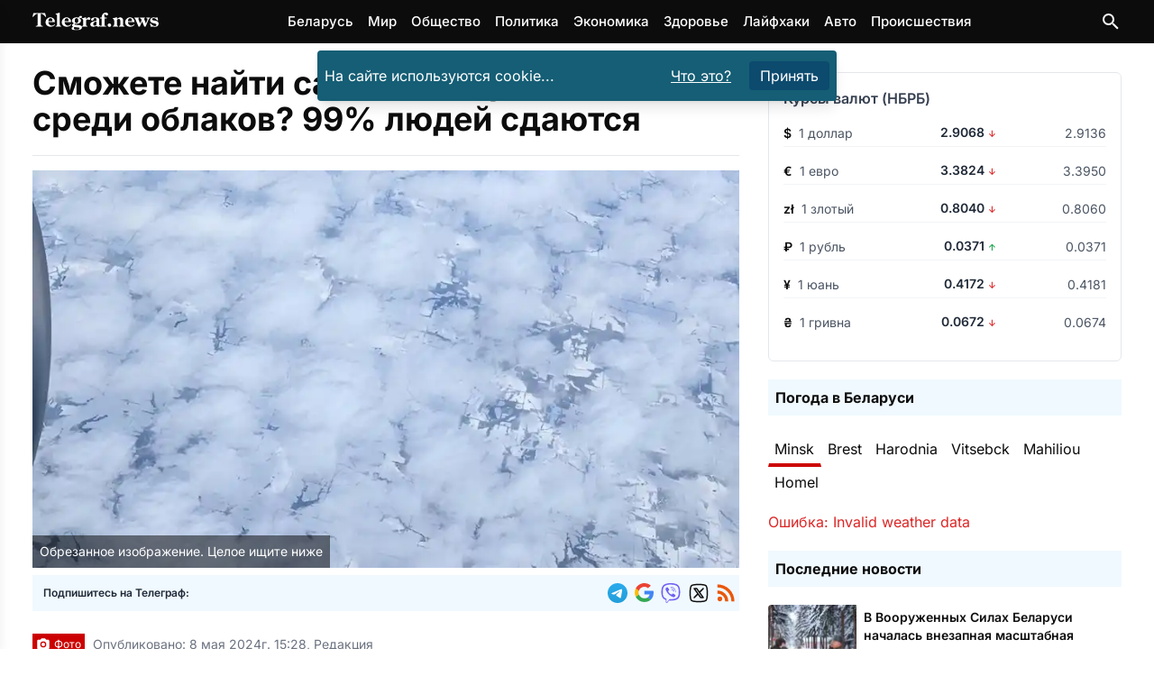

--- FILE ---
content_type: text/html
request_url: https://telegraf.news/life/smozhete-najti-samoljot-spryatannyj-sredi-oblakov-99-ljudej-sdajutsya/
body_size: 22845
content:
<!DOCTYPE html><html lang="ru-BY"> <head><meta charset="utf-8"><meta name="viewport" content="width=device-width,initial-scale=1"><link rel="icon" href="/images/favicons/favicon.ico" sizes="any"><link rel="icon" type="image/svg+xml" href="/images/favicons/favicon.svg"><link rel="apple-touch-icon" href="/images/favicons/apple-touch-icon.png"><link rel="icon" type="image/png" sizes="16x16" href="/images/favicons/favicon-16x16.png"><link rel="icon" type="image/png" sizes="32x32" href="/images/favicons/favicon-32x32.png"><link rel="icon" type="image/png" sizes="96x96" href="/images/favicons/favicon-96x96.png"><link rel="icon" type="image/png" sizes="192x192" href="/images/favicons/android-chrome-192x192.png"><link rel="icon" type="image/png" sizes="512x512" href="/images/favicons/android-chrome-512x512.png"><link rel="apple-touch-icon" sizes="180x180" href="/images/favicons/apple-touch-icon.png"><meta name="lh-site-verification" content="aaffd4a78ddc9a6661d0"><meta name="theme-color" content="#ffffff"><title>Сможете найти самолёт, спрятанный среди облаков? 99% людей сдаются – Telegraf.news</title><meta name="description" content="Глядя на бескрайнее небо, усыпанное пушистыми облаками, сложно представить, что где-то там, среди этой белой ваты, летит такая же огромная железная птица. Но это так! На фотографии, сделанной из иллюминатора самолёта, запечатлен другой воздушный лайнер, искусно замаскированный среди облачного покрова. Готовы проверить свою наблюдательность?"><meta name="robots" content="follow, index, max-snippet:-1, max-video-preview:-1, max-image-preview:large"><link rel="canonical" href="https://telegraf.news/life/smozhete-najti-samoljot-spryatannyj-sredi-oblakov-99-ljudej-sdajutsya/"><meta property="og:locale" content="ru_BY"><meta property="og:type" content="article"><meta property="og:title" content="Сможете найти самолёт, спрятанный среди облаков? 99% людей сдаются &#38;ndash; Telegraf.news"><meta property="og:description" content="Глядя на бескрайнее небо, усыпанное пушистыми облаками, сложно представить, что где-то там, среди этой белой ваты, летит такая же огромная железная птица. Но это так! На фотографии, сделанной из иллюминатора самолёта, запечатлен другой воздушный лайнер, искусно замаскированный среди облачного покрова. Готовы проверить свою наблюдательность?"><meta property="og:url" content="https://telegraf.news/life/smozhete-najti-samoljot-spryatannyj-sredi-oblakov-99-ljudej-sdajutsya/"><meta property=" og:site_name" content="Telegraf.news"><meta name="twitter:card" content="summary_large_image"><meta name="twitter:title" content="Сможете найти самолёт, спрятанный среди облаков? 99% людей сдаются &#38;ndash; Telegraf.news"><meta name="twitter:description" content="Глядя на бескрайнее небо, усыпанное пушистыми облаками, сложно представить, что где-то там, среди этой белой ваты, летит такая же огромная железная птица. Но это так! На фотографии, сделанной из иллюминатора самолёта, запечатлен другой воздушный лайнер, искусно замаскированный среди облачного покрова. Готовы проверить свою наблюдательность?"><meta name="twitter:image" content="https://telegraf.news/file/2024/05/pixelcut-export-3-2.jpeg"><meta property="article:section" content="Жизнь"><meta property="og:image" content="https://telegraf.news/file/2024/05/pixelcut-export-3-2.jpeg"><meta property="og:image:secure_url" content="https://telegraf.news/file/2024/05/pixelcut-export-3-2.jpeg"><meta property="og:image:width" content="1200"><meta property="og:image:height" content="832"><meta property="og:image:alt" content="Сможете найти самолёт, спрятанный среди облаков? 99% людей сдаются"><meta property="og:image:type" content="image/jpeg"><meta property="article:tag" content="Головоломки"><script type="application/ld+json">[{"@context":"https://schema.org","@type":"NewsArticle","mainEntityOfPage":{"@type":"WebPage","@id":"https://telegraf.news/life/smozhete-najti-samoljot-spryatannyj-sredi-oblakov-99-ljudej-sdajutsya/"},"headline":"Сможете найти самолёт, спрятанный среди облаков? 99% людей сдаются","image":"https://telegraf.news/file/2024/05/pixelcut-export-3-2.jpeg","datePublished":"2024-05-08T15:28:00+03:00","articleSection":"Жизнь","author":{"@type":"Organization","name":"Редакция Telegraf.news","url":"https://telegraf.news/redakciya/"},"publisher":{"@type":"Organization","name":"ЧИУП Агентство Телеграф","publishingPrinciples":"https://telegraf.news/redakciya/","logo":{"@type":"ImageObject","url":"/_astro/logo_black.hKlVZoUa.svg","width":120,"height":60},"sameAs":["https://news.google.com/publications/CAAqKAgKIiJDQklTRXdnTWFnOEtEWFJsYkdWbmNtRm1MbTVsZDNNb0FBUAE?hl=ru&gl=RU&ceid=RU%3Aru","https://t.me/telegraf_news_bel","https://invite.viber.com/?g2=AQAQrt42HGDBplUeiInypYEYPxUwwLVmm7ati08iZ2YGJKO4D9Ug1NEhlAhA5ix2","https://x.com/news_telegraf"]},"description":"Глядя на бескрайнее небо, усыпанное пушистыми облаками, сложно представить, что где-то там, среди этой белой ваты, летит такая же огромная железная птица. Но это так! На фотографии, сделанной из иллюминатора самолёта, запечатлен другой воздушный лайнер, искусно замаскированный среди облачного покрова. Готовы проверить свою наблюдательность?","about":[{"@type":"Thing","name":"Жизнь","sameAs":"http://dbpedia.org/resource/Life"},{"@type":"Thing","name":"Головоломки","sameAs":"https://www.wikidata.org/wiki/Q13698"}]},{"@context":"https://schema.org","@type":"BreadcrumbList","itemListElement":[{"@type":"ListItem","position":1,"name":"Главная","item":"https://telegraf.news/"},{"@type":"ListItem","position":2,"name":"Жизнь","item":"https://telegraf.news/life/"},{"@type":"ListItem","position":3,"name":"Сможете найти самолёт, спрятанный среди облаков? 99% людей сдаются – Telegraf.news","item":"https://telegraf.news/life/smozhete-najti-samoljot-spryatannyj-sredi-oblakov-99-ljudej-sdajutsya/"}]}]</script><meta name="verify" content="68f00ac0799ef-5kWtA1Ps"><!-- <ClientRouter fallback="none" /> --><!-- Пикачу --><script type="module">window.yaContextCb=window.yaContextCb||[];</script><script type="module" src="/_astro/Adfox.astro_astro_type_script_index_1_lang.C_ftChW7.js"></script><script async src="https://securepubads.g.doubleclick.net/tag/js/gpt.js" crossorigin="anonymous"></script><script type="module">window.googletag=window.googletag||{cmd:[]};googletag.cmd.push(function(){window.innerWidth>768?(googletag.defineSlot("/21857590943,22589559801/Telegraf.news/Telegraf.news_sidebar_300x600_desktop_1",[[300,600],[160,600],[336,280],[300,300],[300,250],[250,250],[240,400]],"Sidebar1Google3").setCollapseEmptyDiv(!0,!0).addService(googletag.pubads()),googletag.defineSlot("/21857590943,22589559801/Telegraf.news/Telegraf.news_desktop_300x600_2",[[300,600],[160,600],[336,280],[300,300],[300,250],[250,250],[240,400]],"Sidebar1Google1").setCollapseEmptyDiv(!0,!0).addService(googletag.pubads()),googletag.defineSlot("/21857590943,22589559801/Telegraf.news/Telegraf.news_desktop_rastyazhka_970x250",[[728,250],[728,120],[728,90],[468,60],"fluid"],"div-gpt-ad-top-desktop-fallback").setCollapseEmptyDiv(!0,!0).addService(googletag.pubads()),googletag.defineSlot("/21857590943,22589559801/Telegraf.news/Telegraf.news_statya_970x250_desktop_1",[[728,250],[728,120],[728,90],[468,60],"fluid"],"ArticleAfterText1").setCollapseEmptyDiv(!0,!0).addService(googletag.pubads()),googletag.defineSlot("/21857590943,22589559801/Telegraf.news/Telegraf.news_statya_970x250_desktop_2",[[728,250],[728,120],[728,90],[468,60],"fluid"],"Top2").setCollapseEmptyDiv(!0,!0).addService(googletag.pubads())):(googletag.defineSlot("/21857590943,22589559801/Telegraf.news/Telegraf.news_mobile_300x300_art_top_small",[[336,280],[300,300],[300,250],[250,250],"fluid"],"goo1").setCollapseEmptyDiv(!0,!0).addService(googletag.pubads()),googletag.defineSlot("/21857590943,22589559801/Telegraf.news/Telegraf.news_mobile_300x250_art_longread",[[336,280],[300,300],[300,250],[250,250],"fluid"],"ArticleIntext3").setCollapseEmptyDiv(!0,!0).addService(googletag.pubads()),googletag.defineSlot("/21857590943,22589559801/Telegraf.news/Telegraf.news_longread_300x300_mobile",[[336,280],[300,300],[300,250],[250,250],"fluid"],"ArticleIntext4").setCollapseEmptyDiv(!0,!0).addService(googletag.pubads()),googletag.defineSlot("/21857590943,22589559801/Telegraf.news/Telegraf.news_longread_300x300_mobile_2",[[336,280],[300,300],[300,250],[250,250],"fluid"],"ArticleIntext5").setCollapseEmptyDiv(!0,!0).addService(googletag.pubads()),googletag.defineSlot("/21857590943,22589559801/Telegraf.news/Telegraf.news_mobile_300x250_art_end",[[336,280],[300,300],[300,250],[250,250],"fluid"],"ArticleAfterText1").setCollapseEmptyDiv(!0,!0).addService(googletag.pubads()),googletag.defineSlot("/21857590943,22589559801/Telegraf.news/mobile_300x300_infinity_1",[[300,300],[336,280],[250,250],[300,250],"fluid"],"div-gpt-ad-top-mobile-fallback").setCollapseEmptyDiv(!0,!0).addService(googletag.pubads()),googletag.defineSlot("/21857590943,22589559801/Telegraf.news/mobile_300x300_infinity_2",[[300,300],[336,280],[250,250],[300,250],"fluid"],"pikach-3").setCollapseEmptyDiv(!0,!0).addService(googletag.pubads()),googletag.defineSlot("/21857590943,22589559801/Telegraf.news/mobile_300x300_infinity_3",[[300,300],[336,280],[250,250],[300,250],"fluid"],"pikach-5").setCollapseEmptyDiv(!0,!0).addService(googletag.pubads())),googletag.pubads().enableSingleRequest(),googletag.pubads().enableLazyLoad(),googletag.pubads().collapseEmptyDivs(),googletag.enableServices()});</script><style>h1,h2{margin:0}@font-face{font-family:Inter Variable;font-style:normal;font-display:swap;font-weight:100 900;src:url(/_astro/inter-cyrillic-ext-wght-normal.B2xhLi22.woff2) format("woff2-variations");unicode-range:U+0460-052F,U+1C80-1C8A,U+20B4,U+2DE0-2DFF,U+A640-A69F,U+FE2E-FE2F}@font-face{font-family:Inter Variable;font-style:normal;font-display:swap;font-weight:100 900;src:url(/_astro/inter-cyrillic-wght-normal.CMZtQduZ.woff2) format("woff2-variations");unicode-range:U+0301,U+0400-045F,U+0490-0491,U+04B0-04B1,U+2116}@font-face{font-family:Inter Variable;font-style:normal;font-display:swap;font-weight:100 900;src:url(/_astro/inter-greek-ext-wght-normal.CGAr0uHJ.woff2) format("woff2-variations");unicode-range:U+1F00-1FFF}@font-face{font-family:Inter Variable;font-style:normal;font-display:swap;font-weight:100 900;src:url(/_astro/inter-greek-wght-normal.CaVNZxsx.woff2) format("woff2-variations");unicode-range:U+0370-0377,U+037A-037F,U+0384-038A,U+038C,U+038E-03A1,U+03A3-03FF}@font-face{font-family:Inter Variable;font-style:normal;font-display:swap;font-weight:100 900;src:url(/_astro/inter-vietnamese-wght-normal.CBcvBZtf.woff2) format("woff2-variations");unicode-range:U+0102-0103,U+0110-0111,U+0128-0129,U+0168-0169,U+01A0-01A1,U+01AF-01B0,U+0300-0301,U+0303-0304,U+0308-0309,U+0323,U+0329,U+1EA0-1EF9,U+20AB}@font-face{font-family:Inter Variable;font-style:normal;font-display:swap;font-weight:100 900;src:url(/_astro/inter-latin-ext-wght-normal.DO1Apj_S.woff2) format("woff2-variations");unicode-range:U+0100-02BA,U+02BD-02C5,U+02C7-02CC,U+02CE-02D7,U+02DD-02FF,U+0304,U+0308,U+0329,U+1D00-1DBF,U+1E00-1E9F,U+1EF2-1EFF,U+2020,U+20A0-20AB,U+20AD-20C0,U+2113,U+2C60-2C7F,U+A720-A7FF}@font-face{font-family:Inter Variable;font-style:normal;font-display:swap;font-weight:100 900;src:url(/_astro/inter-latin-wght-normal.Dx4kXJAl.woff2) format("woff2-variations");unicode-range:U+0000-00FF,U+0131,U+0152-0153,U+02BB-02BC,U+02C6,U+02DA,U+02DC,U+0304,U+0308,U+0329,U+2000-206F,U+20AC,U+2122,U+2191,U+2193,U+2212,U+2215,U+FEFF,U+FFFD}@media (min-width:728px){.md\:flex{display:flex}.md\:hidden{display:none}.md\:flex-row{flex-direction:row}.md\:items-center{align-items:center}.md\:justify-start{justify-content:flex-start}.md\:space-x-4>:not([hidden])~:not([hidden]){--tw-space-x-reverse:0;margin-right:calc(1rem * var(--tw-space-x-reverse));margin-left:calc(1rem * calc(1 - var(--tw-space-x-reverse)))}.md\:space-y-0>:not([hidden])~:not([hidden]){--tw-space-y-reverse:0;margin-top:calc(0px * calc(1 - var(--tw-space-y-reverse)));margin-bottom:calc(0px * var(--tw-space-y-reverse))}.md\:text-left{text-align:left}.md\:text-\[5rem\]{font-size:5rem}}*,:after,:before{--tw-border-spacing-x:0;--tw-border-spacing-y:0;--tw-translate-x:0;--tw-translate-y:0;--tw-rotate:0;--tw-skew-x:0;--tw-skew-y:0;--tw-scale-x:1;--tw-scale-y:1;--tw-pan-x: ;--tw-pan-y: ;--tw-pinch-zoom: ;--tw-scroll-snap-strictness:proximity;--tw-gradient-from-position: ;--tw-gradient-via-position: ;--tw-gradient-to-position: ;--tw-ordinal: ;--tw-slashed-zero: ;--tw-numeric-figure: ;--tw-numeric-spacing: ;--tw-numeric-fraction: ;--tw-ring-inset: ;--tw-ring-offset-width:0px;--tw-ring-offset-color:#fff;--tw-ring-color:rgb(59 130 246 / .5);--tw-ring-offset-shadow:0 0 #0000;--tw-ring-shadow:0 0 #0000;--tw-shadow:0 0 #0000;--tw-shadow-colored:0 0 #0000;--tw-blur: ;--tw-brightness: ;--tw-contrast: ;--tw-grayscale: ;--tw-hue-rotate: ;--tw-invert: ;--tw-saturate: ;--tw-sepia: ;--tw-drop-shadow: ;--tw-backdrop-blur: ;--tw-backdrop-brightness: ;--tw-backdrop-contrast: ;--tw-backdrop-grayscale: ;--tw-backdrop-hue-rotate: ;--tw-backdrop-invert: ;--tw-backdrop-opacity: ;--tw-backdrop-saturate: ;--tw-backdrop-sepia: ;--tw-contain-size: ;--tw-contain-layout: ;--tw-contain-paint: ;--tw-contain-style: }::backdrop{--tw-border-spacing-x:0;--tw-border-spacing-y:0;--tw-translate-x:0;--tw-translate-y:0;--tw-rotate:0;--tw-skew-x:0;--tw-skew-y:0;--tw-scale-x:1;--tw-scale-y:1;--tw-pan-x: ;--tw-pan-y: ;--tw-pinch-zoom: ;--tw-scroll-snap-strictness:proximity;--tw-gradient-from-position: ;--tw-gradient-via-position: ;--tw-gradient-to-position: ;--tw-ordinal: ;--tw-slashed-zero: ;--tw-numeric-figure: ;--tw-numeric-spacing: ;--tw-numeric-fraction: ;--tw-ring-inset: ;--tw-ring-offset-width:0px;--tw-ring-offset-color:#fff;--tw-ring-color:rgb(59 130 246 / .5);--tw-ring-offset-shadow:0 0 #0000;--tw-ring-shadow:0 0 #0000;--tw-shadow:0 0 #0000;--tw-shadow-colored:0 0 #0000;--tw-blur: ;--tw-brightness: ;--tw-contrast: ;--tw-grayscale: ;--tw-hue-rotate: ;--tw-invert: ;--tw-saturate: ;--tw-sepia: ;--tw-drop-shadow: ;--tw-backdrop-blur: ;--tw-backdrop-brightness: ;--tw-backdrop-contrast: ;--tw-backdrop-grayscale: ;--tw-backdrop-hue-rotate: ;--tw-backdrop-invert: ;--tw-backdrop-opacity: ;--tw-backdrop-saturate: ;--tw-backdrop-sepia: ;--tw-contain-size: ;--tw-contain-layout: ;--tw-contain-paint: ;--tw-contain-style: }*,:after,:before{box-sizing:border-box;border-width:0;border-style:solid;border-color:#e5e7eb}:after,:before{--tw-content:""}:host,html{line-height:1.5;-webkit-text-size-adjust:100%;-moz-tab-size:4;-o-tab-size:4;tab-size:4;font-family:Inter Variable,Inter,ui-sans-serif,system-ui,sans-serif,"Apple Color Emoji","Segoe UI Emoji",Segoe UI Symbol,"Noto Color Emoji";font-feature-settings:normal;font-variation-settings:normal}body{margin:0;line-height:inherit}h1,h2{font-size:inherit;font-weight:inherit}a{color:inherit;text-decoration:inherit}button,input{font-family:inherit;font-feature-settings:inherit;font-variation-settings:inherit;font-size:100%;font-weight:inherit;line-height:inherit;letter-spacing:inherit;color:inherit;margin:0;padding:0}button{text-transform:none}button{-webkit-appearance:button;background-color:transparent;background-image:none}:-moz-focusring{outline:auto}:-moz-ui-invalid{box-shadow:none}::-webkit-inner-spin-button,::-webkit-outer-spin-button{height:auto}[type=search]{-webkit-appearance:textfield;outline-offset:-2px}::-webkit-search-decoration{-webkit-appearance:none}::-webkit-file-upload-button{-webkit-appearance:button;font:inherit}h1,h2,p{margin:0}ul{list-style:none;margin:0;padding:0}input::-moz-placeholder{opacity:1;color:#9ca3af}img,svg{display:block;vertical-align:middle}img{max-width:100%;height:auto}:root{--var-color-tel-black:#0c0c0c;--var-color-white:#fff;--var-color-slate-100:#f1f5f9;--var-color-slate-300:#cbd5e1;--var-color-slate-400:#94a3b8;--var-color-slate-500:#64748b;--var-color-slate-700:#334155;--var-color-slate-900:#0f172a;--var-color-blue-500:#3b82f6;--var-color-blue-600:#2563eb;--var-color-blue-700:#1d4ed8;--var-color-blue-100:#dbeafe;--var-color-blue-200:#bfdbfe;--var-color-blue-300:#93c5fd;--var-color-purple-700:#7e22ce;--var-color-purple-500:#a855f7;--var-color-orange-400:#fb923c;--var-color-orange-600:#ea580c;--var-color-teal-400:#2dd4bf;--var-color-teal-600:#0d9488;--var-color-teal-700:#0f766e;--var-color-green-100:#dcfce7;--var-color-green-200:#bbf7d0;--var-color-green-300:#86efac;--var-color-green-500:#22c55e;--var-color-green-600:#16a34a;--var-color-green-700:#15803d;--var-color-green-800:#166534;--var-color-green-900:#14532d;--var-color-dark-slate-800:#1e293b;--var-color-dark-slate-900:#0f172a;--var-color-dark-slate-950:#020617;--var-color-dark-slate-300:#cbd5e1;--var-color-dark-slate-400:#94a3b8}:root{--th-base-100:#0c0c0c;--th-tel-black:#0c0c0c;--th-tel-red:#cc0000;--th-tel-telegram:#24a1de;--th-tel-viber:#7360f2;--th-tel-vk:#0077ff;--th-tel-ok:#ff7700;--th-tel-whatsapp:#25d366;--th-base-200:var(--var-color-slate-100);--th-base-300:var(--var-color-slate-300);--th-base-code:var(--var-color-slate-400);--th-content:var(--var-color-slate-700);--th-headings:var(--var-color-slate-900);--th-captions:var(--var-color-slate-500);--th-primary:var(--var-color-blue-500);--th-primary-hover:var(--var-color-blue-700);--th-primary-content:var(--var-color-white);--th-primary-base-200:var(--var-color-blue-100);--th-primary-base-300:var(--var-color-blue-200);--th-links:var(--th-primary);--th-links-hover:var(--th-primary-hover);--th-links-visited:var(--var-color-purple-700);--th-secondary:var(--var-color-orange-400);--th-secondary-hover:var(--var-color-orange-600);--th-secondary-content:var(--var-color-white);--th-accent:var(--var-color-teal-400);--th-accent-hover:var(--var-color-teal-600);--th-accent-content:var(--var-color-slate-700);--th-rounded-box:.175rem;--th-rounded-button:.25rem;--th-rounded-tag:9999px}body{color:var(--th-content)}:root{--expressive-code-font-size:.875rem}.container{width:100%;margin-right:auto;margin-left:auto;padding-right:1rem;padding-left:1rem}@media (min-width:600px){.container{max-width:600px}}@media (min-width:728px){:root{--expressive-code-font-size:1rem}.container{max-width:728px}}@media (min-width:984px){.container{max-width:984px}}@media (min-width:1240px){.container{max-width:1240px}}@media (min-width:1400px){.container{max-width:1400px}}.button{display:inline-flex;align-items:center;gap:.5rem;text-decoration-line:none;border-radius:var(--th-rounded-button);font-size:1rem;line-height:1.5rem}.button-outline{border-width:1px}.button-outline-primary{border-color:var(--th-primary);color:var(--th-primary)}.button-md{padding:.375rem 1.25rem;font-size:1.125rem;line-height:1.75rem}.fixed{position:fixed}.absolute{position:absolute}.relative{position:relative}.sticky{position:sticky}.inset-0{inset:0}.inset-y-0{top:0;bottom:0}.left-0{left:0}.right-3{right:.75rem}.top-0{top:0}.top-1{top:.25rem}.top-2{top:.5rem}.top-\[4\.8rem\]{top:4.8rem}.z-40{z-index:40}.z-50{z-index:50}.mx-auto{margin-left:auto;margin-right:auto}.my-7{margin-top:1.75rem;margin-bottom:1.75rem}.mb-4{margin-bottom:1rem}.mr-1{margin-right:.25rem}.mr-2{margin-right:.5rem}.mt-0{margin-top:0}.mt-10{margin-top:2.5rem}.mt-2{margin-top:.5rem}.mt-4{margin-top:1rem}.mt-5{margin-top:1.25rem}.mt-auto{margin-top:auto}.block{display:block}.inline-block{display:inline-block}.flex{display:flex}.hidden{display:none}.h-12{height:3rem}.min-h-screen{min-height:100vh}.w-64{width:16rem}.w-\[calc\(100\%-1rem\)\]{width:calc(100% - 1rem)}.w-full{width:100%}.max-w-lg{max-width:32rem}.max-w-xl{max-width:36rem}.flex-1{flex:1 1 0%}.shrink-0{flex-shrink:0}.-translate-x-full{--tw-translate-x:-100%;transform:translate(var(--tw-translate-x),var(--tw-translate-y)) rotate(var(--tw-rotate)) skew(var(--tw-skew-x)) skewY(var(--tw-skew-y)) scaleX(var(--tw-scale-x)) scaleY(var(--tw-scale-y))}.scale-95{--tw-scale-x:.95;--tw-scale-y:.95;transform:translate(var(--tw-translate-x),var(--tw-translate-y)) rotate(var(--tw-rotate)) skew(var(--tw-skew-x)) skewY(var(--tw-skew-y)) scaleX(var(--tw-scale-x)) scaleY(var(--tw-scale-y))}.transform{transform:translate(var(--tw-translate-x),var(--tw-translate-y)) rotate(var(--tw-rotate)) skew(var(--tw-skew-x)) skewY(var(--tw-skew-y)) scaleX(var(--tw-scale-x)) scaleY(var(--tw-scale-y))}.flex-col{flex-direction:column}.flex-wrap{flex-wrap:wrap}.items-start{align-items:flex-start}.items-center{align-items:center}.justify-center{justify-content:center}.justify-between{justify-content:space-between}.gap-2{gap:.5rem}.gap-4{gap:1rem}.space-x-2>:not([hidden])~:not([hidden]){--tw-space-x-reverse:0;margin-right:calc(.5rem * var(--tw-space-x-reverse));margin-left:calc(.5rem * calc(1 - var(--tw-space-x-reverse)))}.space-x-4>:not([hidden])~:not([hidden]){--tw-space-x-reverse:0;margin-right:calc(1rem * var(--tw-space-x-reverse));margin-left:calc(1rem * calc(1 - var(--tw-space-x-reverse)))}.space-y-1>:not([hidden])~:not([hidden]){--tw-space-y-reverse:0;margin-top:calc(.25rem * calc(1 - var(--tw-space-y-reverse)));margin-bottom:calc(.25rem * var(--tw-space-y-reverse))}.space-y-4>:not([hidden])~:not([hidden]){--tw-space-y-reverse:0;margin-top:calc(1rem * calc(1 - var(--tw-space-y-reverse)));margin-bottom:calc(1rem * var(--tw-space-y-reverse))}.overflow-hidden{overflow:hidden}.rounded{border-radius:.25rem}.bg-black{--tw-bg-opacity:1;background-color:rgb(0 0 0 / var(--tw-bg-opacity,1))}.bg-cyan-800{--tw-bg-opacity:1;background-color:rgb(21 94 117 / var(--tw-bg-opacity,1))}.bg-gray-800{--tw-bg-opacity:1;background-color:rgb(31 41 55 / var(--tw-bg-opacity,1))}.bg-sky-900{--tw-bg-opacity:1;background-color:rgb(12 74 110 / var(--tw-bg-opacity,1))}.bg-tel-black{background-color:var(--th-tel-black)}.bg-transparent{background-color:transparent}.bg-white{--tw-bg-opacity:1;background-color:rgb(255 255 255 / var(--tw-bg-opacity,1))}.bg-opacity-70{--tw-bg-opacity:.7}.p-2{padding:.5rem}.p-4{padding:1rem}.px-2{padding-left:.5rem;padding-right:.5rem}.px-3{padding-left:.75rem;padding-right:.75rem}.py-1{padding-top:.25rem;padding-bottom:.25rem}.py-2{padding-top:.5rem;padding-bottom:.5rem}.py-3{padding-top:.75rem;padding-bottom:.75rem}.py-7{padding-top:1.75rem;padding-bottom:1.75rem}.pt-5{padding-top:1.25rem}.text-center{text-align:center}.font-sans{font-family:Inter Variable,Inter,ui-sans-serif,system-ui,sans-serif,"Apple Color Emoji","Segoe UI Emoji",Segoe UI Symbol,"Noto Color Emoji"}.text-2xl{font-size:1.5rem;line-height:2rem}.text-3xl{font-size:1.875rem;line-height:2.25rem}.text-\[15px\]{font-size:15px}.text-\[16px\]{font-size:16px}.text-\[21px\]{font-size:21px}.text-\[22px\]{font-size:22px}.text-\[24px\]{font-size:24px}.text-\[29px\]{font-size:29px}.text-sm{font-size:.875rem;line-height:1.25rem}.text-xl{font-size:1.25rem;line-height:1.75rem}.text-xs{font-size:.75rem;line-height:1rem}.font-bold{font-weight:700}.font-medium{font-weight:500}.font-semibold{font-weight:600}.leading-\[5rem\]{line-height:5rem}.text-gray-400{--tw-text-opacity:1;color:rgb(156 163 175 / var(--tw-text-opacity,1))}.text-orange-600{--tw-text-opacity:1;color:rgb(234 88 12 / var(--tw-text-opacity,1))}.text-tel-black{color:var(--th-tel-black)}.text-white{--tw-text-opacity:1;color:rgb(255 255 255 / var(--tw-text-opacity,1))}.underline{text-decoration-line:underline}.opacity-0{opacity:0}.shadow-lg{--tw-shadow:0 10px 15px -3px rgb(0 0 0 / .1),0 4px 6px -4px rgb(0 0 0 / .1);--tw-shadow-colored:0 10px 15px -3px var(--tw-shadow-color),0 4px 6px -4px var(--tw-shadow-color);box-shadow:var(--tw-ring-offset-shadow,0 0 #0000),var(--tw-ring-shadow,0 0 #0000),var(--tw-shadow)}@media (min-width:728px){.md\:mb-0{margin-bottom:0}.md\:flex{display:flex}.md\:hidden{display:none}.md\:w-1\/2{width:50%}.md\:flex-row{flex-direction:row}.md\:items-center{align-items:center}.md\:justify-start{justify-content:flex-start}.md\:justify-end{justify-content:flex-end}.md\:space-x-4>:not([hidden])~:not([hidden]){--tw-space-x-reverse:0;margin-right:calc(1rem * var(--tw-space-x-reverse));margin-left:calc(1rem * calc(1 - var(--tw-space-x-reverse)))}.md\:space-y-0>:not([hidden])~:not([hidden]){--tw-space-y-reverse:0;margin-top:calc(0px * calc(1 - var(--tw-space-y-reverse)));margin-bottom:calc(0px * var(--tw-space-y-reverse))}.md\:text-left{text-align:left}.md\:text-\[5rem\]{font-size:5rem}}</style><link rel="stylesheet" href="/_astro/main.DGcBbbF4.css" media="print" onload="this.media='all'"><noscript><link rel="stylesheet" href="/_astro/main.DGcBbbF4.css"></noscript><script type="module">(function(e,r,n,t,m){e[t]=e[t]||[],e[t].push({"gtm.start":new Date().getTime(),event:"gtm.js"});var g=r.getElementsByTagName(n)[0],a=r.createElement(n),o="";a.defer=!0,a.src="https://www.googletagmanager.com/gtm.js?id="+m+o,g.parentNode.insertBefore(a,g)})(window,document,"script","dataLayer","GTM-P64XDVSJ");</script>  <script defer src="https://platform-api.sharethis.com/js/sharethis.js#property=5fad52bce3f5df0012a01974&product=inline-reaction-buttons"></script>  <script defer src="/js/tiser.js"></script><script defer src="/js/relevant.js"></script><style>@keyframes fadeIn{0%{opacity:0}to{opacity:1}}.animate-fadeIn[data-astro-cid-s35kxzai]{animation:fadeIn .3s ease-in-out}@font-face{font-family:Inter Variable;font-style:normal;font-display:swap;font-weight:100 900;src:url(/_astro/inter-cyrillic-ext-wght-normal.B2xhLi22.woff2) format("woff2-variations");unicode-range:U+0460-052F,U+1C80-1C8A,U+20B4,U+2DE0-2DFF,U+A640-A69F,U+FE2E-FE2F}@font-face{font-family:Inter Variable;font-style:normal;font-display:swap;font-weight:100 900;src:url(/_astro/inter-cyrillic-wght-normal.CMZtQduZ.woff2) format("woff2-variations");unicode-range:U+0301,U+0400-045F,U+0490-0491,U+04B0-04B1,U+2116}@font-face{font-family:Inter Variable;font-style:normal;font-display:swap;font-weight:100 900;src:url(/_astro/inter-greek-ext-wght-normal.CGAr0uHJ.woff2) format("woff2-variations");unicode-range:U+1F00-1FFF}@font-face{font-family:Inter Variable;font-style:normal;font-display:swap;font-weight:100 900;src:url(/_astro/inter-greek-wght-normal.CaVNZxsx.woff2) format("woff2-variations");unicode-range:U+0370-0377,U+037A-037F,U+0384-038A,U+038C,U+038E-03A1,U+03A3-03FF}@font-face{font-family:Inter Variable;font-style:normal;font-display:swap;font-weight:100 900;src:url(/_astro/inter-vietnamese-wght-normal.CBcvBZtf.woff2) format("woff2-variations");unicode-range:U+0102-0103,U+0110-0111,U+0128-0129,U+0168-0169,U+01A0-01A1,U+01AF-01B0,U+0300-0301,U+0303-0304,U+0308-0309,U+0323,U+0329,U+1EA0-1EF9,U+20AB}@font-face{font-family:Inter Variable;font-style:normal;font-display:swap;font-weight:100 900;src:url(/_astro/inter-latin-ext-wght-normal.DO1Apj_S.woff2) format("woff2-variations");unicode-range:U+0100-02BA,U+02BD-02C5,U+02C7-02CC,U+02CE-02D7,U+02DD-02FF,U+0304,U+0308,U+0329,U+1D00-1DBF,U+1E00-1E9F,U+1EF2-1EFF,U+2020,U+20A0-20AB,U+20AD-20C0,U+2113,U+2C60-2C7F,U+A720-A7FF}@font-face{font-family:Inter Variable;font-style:normal;font-display:swap;font-weight:100 900;src:url(/_astro/inter-latin-wght-normal.Dx4kXJAl.woff2) format("woff2-variations");unicode-range:U+0000-00FF,U+0131,U+0152-0153,U+02BB-02BC,U+02C6,U+02DA,U+02DC,U+0304,U+0308,U+0329,U+2000-206F,U+20AC,U+2122,U+2191,U+2193,U+2212,U+2215,U+FEFF,U+FFFD}
</style><script type="module" src="/_astro/page.Cm0m207v.js"></script></head><body class="flex flex-col min-h-screen text-tel-black font-sans text-[16px] bg-white">  <header id="main-header" class="bg-tel-black sticky top-0 z-50"> <div class="container h-12 flex items-center justify-between"> <a href="https://telegraf.news/"> <img src="/_image/?href=%2F_astro%2Flogotelegrafbel.3kXnYF84.svg&#38;w=140&#38;h=20&#38;f=svg" loading="eager" alt="Telegraf.news" decoding="async" fetchpriority="auto" width="140" height="20" class="shrink-0 select-none"> </a> <nav class="hidden md:flex space-x-4 text-white text-[15px] font-medium"> <a href="https://telegraf.news/hashtag/belarus/">Беларусь</a><a href="https://telegraf.news/world-news/">Мир</a><a href="https://telegraf.news/obshhestvo/">Общество</a><a href="https://telegraf.news/politika/">Политика</a><a href="https://telegraf.news/ehkonomika/">Экономика</a><a href="https://telegraf.news/zdorove/">Здоровье</a><a href="https://telegraf.news/lifehacks/">Лайфхаки</a><a href="https://telegraf.news/auto/">Авто</a><a href="https://telegraf.news/proisshestviya/">Происшествия</a> </nav> <div class="head_buttons flex items-center"> <button id="mobileMenuButton" class="md:hidden" aria-expanded="false" aria-label="Меню сайта"> <svg width="1em" height="1em" class="text-white text-3xl mr-1 menu-icon-open" data-icon="mdi:hamburger-menu">   <symbol id="ai:mdi:hamburger-menu" viewBox="0 0 24 24"><path fill="currentColor" d="M3 6h18v2H3zm0 5h18v2H3zm0 5h18v2H3z"/></symbol><use href="#ai:mdi:hamburger-menu"></use>  </svg> <svg width="1em" height="1em" class="text-white text-3xl mr-1 hidden menu-icon-close" data-icon="mdi:close">   <symbol id="ai:mdi:close" viewBox="0 0 24 24"><path fill="currentColor" d="M19 6.41L17.59 5L12 10.59L6.41 5L5 6.41L10.59 12L5 17.59L6.41 19L12 13.41L17.59 19L19 17.59L13.41 12z"/></symbol><use href="#ai:mdi:close"></use>  </svg> </button> <button id="searchButton" aria-label="Поиск по сайту"> <svg width="1em" height="1em" class="text-white text-2xl" data-icon="mdi:magnify">   <symbol id="ai:mdi:magnify" viewBox="0 0 24 24"><path fill="currentColor" d="M9.5 3A6.5 6.5 0 0 1 16 9.5c0 1.61-.59 3.09-1.56 4.23l.27.27h.79l5 5l-1.5 1.5l-5-5v-.79l-.27-.27A6.52 6.52 0 0 1 9.5 16A6.5 6.5 0 0 1 3 9.5A6.5 6.5 0 0 1 9.5 3m0 2C7 5 5 7 5 9.5S7 14 9.5 14S14 12 14 9.5S12 5 9.5 5"/></symbol><use href="#ai:mdi:magnify"></use>  </svg> </button>  </div> <nav id="mobileMenu" class="fixed inset-y-0 left-0 w-64 bg-tel-black shadow-lg transform -translate-x-full transition-transform duration-300 ease-in-out z-50"> <button aria-label="Закрыть Меню сайта" id="closeMenu" class="close-menu absolute top-2 right-3 text-gray-400 hover:text-white"> <svg width="1em" height="1em" viewBox="0 0 24 24" class="text-2xl" data-icon="mdi:close">   <use href="#ai:mdi:close"></use>  </svg> </button> <ul class="flex mt-5 flex-col p-4 space-y-4"> <li> <a href="https://telegraf.news/hashtag/belarus/" class="block py-2 hover:opacity-75 text-white"> Беларусь </a> </li><li> <a href="https://telegraf.news/world-news/" class="block py-2 hover:opacity-75 text-white"> Мир </a> </li><li> <a href="https://telegraf.news/obshhestvo/" class="block py-2 hover:opacity-75 text-white"> Общество </a> </li><li> <a href="https://telegraf.news/politika/" class="block py-2 hover:opacity-75 text-white"> Политика </a> </li><li> <a href="https://telegraf.news/ehkonomika/" class="block py-2 hover:opacity-75 text-white"> Экономика </a> </li><li> <a href="https://telegraf.news/zdorove/" class="block py-2 hover:opacity-75 text-white"> Здоровье </a> </li><li> <a href="https://telegraf.news/lifehacks/" class="block py-2 hover:opacity-75 text-white"> Лайфхаки </a> </li><li> <a href="https://telegraf.news/auto/" class="block py-2 hover:opacity-75 text-white"> Авто </a> </li><li> <a href="https://telegraf.news/proisshestviya/" class="block py-2 hover:opacity-75 text-white"> Происшествия </a> </li> </ul> <div class="w-full flex items-center bg-transparent justify-center md:justify-end mt-2"> <span class="mr-2 font-semibold text-white mt-0">Соцсети:</span> <div class="flex items-center"> <a rel="nofollow noopener noreferrer" href="https://t.me/telegraf_news_bel" target="_blank" aria-label="Подписаться в Telegram" class="hover:opacity-80 transition-opacity" role="button"> <svg width="1em" height="1em" class="text-[22px] mr-2" data-icon="logos:telegram">   <symbol id="ai:logos:telegram" viewBox="0 0 256 256"><defs><linearGradient id="SVGuySfwdaH" x1="50%" x2="50%" y1="0%" y2="100%"><stop offset="0%" stop-color="#2AABEE"/><stop offset="100%" stop-color="#229ED9"/></linearGradient></defs><path fill="url(#SVGuySfwdaH)" d="M128 0C94.06 0 61.48 13.494 37.5 37.49A128.04 128.04 0 0 0 0 128c0 33.934 13.5 66.514 37.5 90.51C61.48 242.506 94.06 256 128 256s66.52-13.494 90.5-37.49c24-23.996 37.5-56.576 37.5-90.51s-13.5-66.514-37.5-90.51C194.52 13.494 161.94 0 128 0"/><path fill="#FFF" d="M57.94 126.648q55.98-24.384 74.64-32.152c35.56-14.786 42.94-17.354 47.76-17.441c1.06-.017 3.42.245 4.96 1.49c1.28 1.05 1.64 2.47 1.82 3.467c.16.996.38 3.266.2 5.038c-1.92 20.24-10.26 69.356-14.5 92.026c-1.78 9.592-5.32 12.808-8.74 13.122c-7.44.684-13.08-4.912-20.28-9.63c-11.26-7.386-17.62-11.982-28.56-19.188c-12.64-8.328-4.44-12.906 2.76-20.386c1.88-1.958 34.64-31.748 35.26-34.45c.08-.338.16-1.598-.6-2.262c-.74-.666-1.84-.438-2.64-.258c-1.14.256-19.12 12.152-54 35.686c-5.1 3.508-9.72 5.218-13.88 5.128c-4.56-.098-13.36-2.584-19.9-4.708c-8-2.606-14.38-3.984-13.82-8.41c.28-2.304 3.46-4.662 9.52-7.072"/></symbol><use href="#ai:logos:telegram"></use>  </svg> </a> <a rel="nofollow noopener noreferrer" href="https://news.google.com/publications/CAAqKAgKIiJDQklTRXdnTWFnOEtEWFJsYkdWbmNtRm1MbTVsZDNNb0FBUAE?hl=ru&gl=RU&ceid=RU%3Aru" target="_blank" aria-label="Подписаться в Google Новости" class="hover:opacity-80 transition-opacity" role="button"> <svg width="0.98em" height="1em" class="text-[21px] mr-2" data-icon="logos:google-icon">   <symbol id="ai:logos:google-icon" viewBox="0 0 256 262"><path fill="#4285F4" d="M255.878 133.451c0-10.734-.871-18.567-2.756-26.69H130.55v48.448h71.947c-1.45 12.04-9.283 30.172-26.69 42.356l-.244 1.622l38.755 30.023l2.685.268c24.659-22.774 38.875-56.282 38.875-96.027"/><path fill="#34A853" d="M130.55 261.1c35.248 0 64.839-11.605 86.453-31.622l-41.196-31.913c-11.024 7.688-25.82 13.055-45.257 13.055c-34.523 0-63.824-22.773-74.269-54.25l-1.531.13l-40.298 31.187l-.527 1.465C35.393 231.798 79.49 261.1 130.55 261.1"/><path fill="#FBBC05" d="M56.281 156.37c-2.756-8.123-4.351-16.827-4.351-25.82c0-8.994 1.595-17.697 4.206-25.82l-.073-1.73L15.26 71.312l-1.335.635C5.077 89.644 0 109.517 0 130.55s5.077 40.905 13.925 58.602z"/><path fill="#EB4335" d="M130.55 50.479c24.514 0 41.05 10.589 50.479 19.438l36.844-35.974C195.245 12.91 165.798 0 130.55 0C79.49 0 35.393 29.301 13.925 71.947l42.211 32.783c10.59-31.477 39.891-54.251 74.414-54.251"/></symbol><use href="#ai:logos:google-icon"></use>  </svg> </a> <a rel="nofollow noopener noreferrer" href="https://invite.viber.com/?g2=AQAQrt42HGDBplUeiInypYEYPxUwwLVmm7ati08iZ2YGJKO4D9Ug1NEhlAhA5ix2" target="_blank" aria-label="Подписаться в Viber" class="hover:opacity-80 transition-opacity" role="button"> <svg width="1em" height="1em" class="text-[22px] mr-2" style="color:#7360f2" data-icon="simple-icons:viber">   <symbol id="ai:simple-icons:viber" viewBox="0 0 24 24"><path fill="currentColor" d="M11.4 0C9.473.028 5.333.344 3.02 2.467C1.302 4.187.696 6.7.633 9.817S.488 18.776 6.12 20.36h.003l-.004 2.416s-.037.977.61 1.177c.777.242 1.234-.5 1.98-1.302c.407-.44.972-1.084 1.397-1.58c3.85.326 6.812-.416 7.15-.525c.776-.252 5.176-.816 5.892-6.657c.74-6.02-.36-9.83-2.34-11.546c-.596-.55-3.006-2.3-8.375-2.323c0 0-.395-.025-1.037-.017zm.058 1.693c.545-.004.88.017.88.017c4.542.02 6.717 1.388 7.222 1.846c1.675 1.435 2.53 4.868 1.906 9.897v.002c-.604 4.878-4.174 5.184-4.832 5.395c-.28.09-2.882.737-6.153.524c0 0-2.436 2.94-3.197 3.704c-.12.12-.26.167-.352.144c-.13-.033-.166-.188-.165-.414l.02-4.018c-4.762-1.32-4.485-6.292-4.43-8.895c.054-2.604.543-4.738 1.996-6.173c1.96-1.773 5.474-2.018 7.11-2.03zm.38 2.602a.304.304 0 0 0-.004.607c1.624.01 2.946.537 4.028 1.592c1.073 1.046 1.62 2.468 1.633 4.334c.002.167.14.3.307.3a.304.304 0 0 0 .3-.304c-.014-1.984-.618-3.596-1.816-4.764c-1.19-1.16-2.692-1.753-4.447-1.765zm-3.96.695a.98.98 0 0 0-.616.117l-.01.002c-.43.247-.816.562-1.146.932l-.008.008q-.4.484-.46.948a.6.6 0 0 0-.007.14q0 .205.065.4l.013.01c.135.48.473 1.276 1.205 2.604c.42.768.903 1.5 1.446 2.186q.405.517.87.984l.132.132q.466.463.984.87a15.5 15.5 0 0 0 2.186 1.447c1.328.733 2.126 1.07 2.604 1.206l.01.014a1.3 1.3 0 0 0 .54.055q.466-.055.948-.46c.004 0 .003-.002.008-.005c.37-.33.683-.72.93-1.148l.003-.01c.225-.432.15-.842-.18-1.12c-.004 0-.698-.58-1.037-.83q-.54-.383-1.113-.71c-.51-.285-1.032-.106-1.248.174l-.447.564c-.23.283-.657.246-.657.246c-3.12-.796-3.955-3.955-3.955-3.955s-.037-.426.248-.656l.563-.448c.277-.215.456-.737.17-1.248a13 13 0 0 0-.71-1.115a28 28 0 0 0-.83-1.035a.82.82 0 0 0-.502-.297zm4.49.88a.303.303 0 0 0-.018.606c1.16.085 2.017.466 2.645 1.15c.63.688.93 1.524.906 2.57a.306.306 0 0 0 .61.013c.025-1.175-.334-2.193-1.067-2.994c-.74-.81-1.777-1.253-3.05-1.346h-.024zm.463 1.63a.305.305 0 0 0-.3.287c-.008.167.12.31.288.32c.523.028.875.175 1.113.422c.24.245.388.62.416 1.164a.304.304 0 0 0 .605-.03c-.03-.644-.215-1.178-.58-1.557c-.367-.378-.893-.574-1.52-.607h-.018z"/></symbol><use href="#ai:simple-icons:viber"></use>  </svg> </a> <a rel="nofollow noopener noreferrer" href="https://x.com/news_telegraf" target="_blank" aria-label="Подписаться в X" class="hover:opacity-80 transition-opacity" role="button"> <svg width="1em" height="1em" class="text-[24px] mr-1 text-white " data-icon="hugeicons:new-twitter-rectangle">   <symbol id="ai:hugeicons:new-twitter-rectangle" viewBox="0 0 24 24"><g fill="none" stroke="currentColor" stroke-linecap="round" stroke-linejoin="round" stroke-width="1.5"><path d="M2.5 12c0-4.478 0-6.718 1.391-8.109S7.521 2.5 12.001 2.5c4.478 0 6.717 0 8.108 1.391S21.5 7.521 21.5 12c0 4.478 0 6.718-1.391 8.109S16.479 21.5 12 21.5c-4.478 0-6.717 0-8.109-1.391c-1.39-1.392-1.39-3.63-1.39-8.109"/><path d="m7 17l4.194-4.193M17 7l-4.193 4.194m0 0L9.777 7H7l4.194 5.807m1.613-1.614L17 17h-2.778l-3.028-4.193"/></g></symbol><use href="#ai:hugeicons:new-twitter-rectangle"></use>  </svg> </a> <a rel="nofollow noopener noreferrer" href="https://telegraf.news/feed" target="_blank" aria-label="Подписаться RSS" class="hover:opacity-80 transition-opacity" role="button"> <svg width="1em" height="1em" class="text-[29px] text-orange-600" data-icon="mdi:rss">   <symbol id="ai:mdi:rss" viewBox="0 0 24 24"><path fill="currentColor" d="M6.18 15.64a2.18 2.18 0 0 1 2.18 2.18C8.36 19 7.38 20 6.18 20C5 20 4 19 4 17.82a2.18 2.18 0 0 1 2.18-2.18M4 4.44A15.56 15.56 0 0 1 19.56 20h-2.83A12.73 12.73 0 0 0 4 7.27zm0 5.66a9.9 9.9 0 0 1 9.9 9.9h-2.83A7.07 7.07 0 0 0 4 12.93z"/></symbol><use href="#ai:mdi:rss"></use>  </svg> </a> </div> </div> </nav> <div id="searchPanel" class="fixed w-full justify-center left-0 p-2 z-50 hidden"> <div class="relative top-[4.8rem] pt-5 max-w-lg w-full bg-tel-black shadow-lg mx-auto overflow-hidden transform transition-all duration-300 ease-in-out scale-95 opacity-0"> <form role="search" method="get" action="https://telegraf.news/poisk/" class="p-4"> <div class="flex gap-2"> <input type="search" class="flex-1 px-2 py-3 bg-gray-800 text-white plavyshel-pervyj-tizer-novogo-multfilma-pro-shreka-kogda-reliz/ceholder-gray-400 focus:outline-none focus:ring-2" placeholder="Поиск по сайту" name="q" title="Поиск по сайту:"> <button type="submit" class="px-2 py-1 bg-white text-tel-black font-medium transition-colors duration-200">
Найти
</button> </div> </form> <button id="closeSearch" class="close-search absolute top-1 right-3 text-gray-400 hover:text-white"> <svg width="1em" height="1em" viewBox="0 0 24 24" class="text-2xl" data-icon="mdi:close">   <use href="#ai:mdi:close"></use>  </svg> </button> </div> </div> <div id="Overlay" class="fixed inset-0 bg-black bg-opacity-70 z-40 hidden"></div> </div> </header>    <div class="w-full"> <div class="pikachuwrap"><div id="adfox_top_desktop" class="w-full md:mt-3 empty:hidden"></div></div>

  <script type="module">const t=window.innerWidth<=768;function o(){const e="adfox_top_desktop";window.yaContextCb.push(()=>{Ya.adfoxCode.createAdaptive({ownerId:239538,containerId:e,params:{p1:"cnhpl",p2:"y"}},["desktop"],{tabletWidth:992,phoneWidth:768,isAutoReloads:!1})})}document.addEventListener("DOMContentLoaded",()=>{document.getElementById("adfox_top_desktop"),t||o()});</script> </div> <div class="container grid grid-cols-1 lg:grid-cols-[2fr_1fr] gap-8"> <div class="left mb-5"> <main> <article id="post" data-post-id="900300" data-post-stag="life"> <h1 class="head-1 mt-6 mb-4 pb-5 border-b border-gray-200">Сможете найти самолёт, спрятанный среди облаков? 99% людей сдаются</h1> <div class="flex flex-wrap justify-between items-center text-xs"> <div class="w-full bg-gray-200 rounded-md flex items-center justify-center"> <figure class="post-img-container"><picture><source media="(max-width: 799px)" srcset="https://telegraf.news/file/2024/05/pixelcut-export-3-2.jpeg?w=380&h=214&crop=1&q=45"><source media="(min-width: 800px) and (max-width: 1200px)" srcset="https://telegraf.news/file/2024/05/pixelcut-export-3-2.jpeg?w=903&h=495&crop=1&q=45"><source media="(min-width: 1201px)" srcset="https://telegraf.news/file/2024/05/pixelcut-export-3-2.jpeg?w=891&h=501&crop=1&q=45"><img width="891" height="501" src="https://telegraf.news/file/2024/05/pixelcut-export-3-2.jpeg?w=891&h=501&crop=1&q=45" alt="Обрезанное изображение. Целое ищите ниже" loading="eager" decoding="async" fetchpriority="auto" class="aspect-[16/9] max-w-full block" data-lightbox="https://telegraf.news/file/2024/05/pixelcut-export-3-2.jpeg"></picture><figcaption class="post-img-caption left-0">Обрезанное изображение. Целое ищите ниже</figcaption></figure> </div> <div class="w-full flex items-center bg-sky-50 justify-between mt-2"> <span class="mr-2 font-semibold text-gray-800 p-3">Подпишитесь на Телеграф:</span> <div class="flex items-center"> <a rel="nofollow noopener noreferrer" href="https://t.me/telegraf_news_bel" target="_blank" aria-label="Подписаться в Telegram" class="hover:opacity-80 transition-opacity" role="button"> <svg width="1em" height="1em" viewBox="0 0 256 256" class="text-[22px] mr-2" data-icon="logos:telegram">   <use href="#ai:logos:telegram"></use>  </svg> </a> <a rel="nofollow noopener noreferrer" href="https://news.google.com/publications/CAAqKAgKIiJDQklTRXdnTWFnOEtEWFJsYkdWbmNtRm1MbTVsZDNNb0FBUAE?hl=ru&gl=RU&ceid=RU%3Aru" target="_blank" aria-label="Подписаться в Google Новости" class="hover:opacity-80 transition-opacity" role="button"> <svg width="0.98em" height="1em" viewBox="0 0 256 262" class="text-[21px] mr-2" data-icon="logos:google-icon">   <use href="#ai:logos:google-icon"></use>  </svg> </a> <a rel="nofollow noopener noreferrer" href="https://invite.viber.com/?g2=AQAQrt42HGDBplUeiInypYEYPxUwwLVmm7ati08iZ2YGJKO4D9Ug1NEhlAhA5ix2" target="_blank" aria-label="Подписаться в Viber" class="hover:opacity-80 transition-opacity" role="button"> <svg width="1em" height="1em" viewBox="0 0 24 24" class="text-[22px] mr-2" style="color:#7360f2" data-icon="simple-icons:viber">   <use href="#ai:simple-icons:viber"></use>  </svg> </a> <a rel="nofollow noopener noreferrer" href="https://x.com/news_telegraf" target="_blank" aria-label="Подписаться в X" class="hover:opacity-80 transition-opacity" role="button"> <svg width="1em" height="1em" viewBox="0 0 24 24" class="text-[24px] mr-1 " data-icon="hugeicons:new-twitter-rectangle">   <use href="#ai:hugeicons:new-twitter-rectangle"></use>  </svg> </a> <a rel="nofollow noopener noreferrer" href="https://telegraf.news/feed" target="_blank" aria-label="Подписаться RSS" class="hover:opacity-80 transition-opacity" role="button"> <svg width="1em" height="1em" viewBox="0 0 24 24" class="text-[29px] text-orange-600" data-icon="mdi:rss">   <use href="#ai:mdi:rss"></use>  </svg> </a> </div> </div> </div> <div id="post-text" class="prose prose-lg max-w-none prose-tel-red my-5 "> <div class="justify-center h-fit items-center inline-flex mr-1 align-middle not-prose !p-1 !text-xs p-2 bg-tel-red text-white flex flex-nowrap "><svg width="1em" height="1em" class="text-base mr-1 text-white" data-icon="mdi:camera">   <symbol id="ai:mdi:camera" viewBox="0 0 24 24"><path fill="currentColor" d="M4 4h3l2-2h6l2 2h3a2 2 0 0 1 2 2v12a2 2 0 0 1-2 2H4a2 2 0 0 1-2-2V6a2 2 0 0 1 2-2m8 3a5 5 0 0 0-5 5a5 5 0 0 0 5 5a5 5 0 0 0 5-5a5 5 0 0 0-5-5m0 2a3 3 0 0 1 3 3a3 3 0 0 1-3 3a3 3 0 0 1-3-3a3 3 0 0 1 3-3"/></symbol><use href="#ai:mdi:camera"></use>  </svg>Фото</div>
                    <time title="Опубликовано: 8 мая 2024г. 15:28" class="text-sm text-gray-500" id="postime">
Опубликовано: 8 мая 2024г. 15:28,
</time>
                    <a href="https://telegraf.news/redakciya/" class="text-sm text-gray-500">Редакция</a> <p id="p-0">Глядя на бескрайнее небо, усыпанное пушистыми облаками, сложно представить, что где-то там, среди этой белой ваты, летит такая же огромная железная птица. Но это так! На фотографии, сделанной из иллюминатора самолёта, запечатлен другой воздушный лайнер, искусно замаскированный среди облачного покрова. Готовы проверить свою наблюдательность?</p> <aside id="ArticleInText1" class="pikachuwrap"><div id="goo1" class="pikachu not-prose"></div><div id="adfox1" class="pikachu w-full not-prose mb-5"></div></aside><script type="module">(function(){const n=window.innerWidth<768,e="adfox1",s="goo1";function i(o){if(!o)return!0;const t=o.getBoundingClientRect();return t.width===0||t.height===0}function d(){const o=document.getElementById(e);n&&window.googletag&&i(o)&&googletag.cmd.push(()=>{googletag.display(s)})}function f(){const o=document.getElementById(s),t=n?{ownerId:239538,containerId:e,params:{p1:"cqamu",p2:"fork"},onLoad:function(){console.log("AdFox (mobile) загрузился"),a()},onError:function(){d()},onStub:function(){d()}}:{};window.yaContextCb.push(()=>{Ya.adfoxCode.createAdaptive(t,n?["tablet","phone"]:["desktop"],{tabletWidth:992,phoneWidth:768,isAutoReloads:!1})}),setTimeout(()=>{const c=document.getElementById(e);i(c)?d():a()},2e3);const r=document.getElementById(e);r&&new MutationObserver(()=>{i(r)||a()}).observe(r,{childList:!0,subtree:!0});function a(){if(o)try{o.remove()}catch{}}}f()})();</script> <div> <p id="p-1">Внимательно изучите фотографию. Где-то среди облаков летит самолёт. Ваша задача – найти его! Не сдавайтесь сразу – это настоящий вызов для ваших глаз и мозга.</p>
<p id="p-2"><img src="https://telegraf.news/file/2024/05/43fb155f8488f56376159456bd.jpg.webp" alt="image"></p>
<p id="p-3">Обратите внимание на геометрические формы. Самолёт имеет чёткие линии и контуры, в отличие от хаотичных форм облаков.</p>
<p id="p-4">Ищите контраст. Самолёт, скорее всего, будет иметь более тёмный цвет, чем окружающие его облака.</p>
<p id="p-5">Не фокусируйтесь на деталях. Сначала попробуйте найти общие очертания самолёта.</p>
<p id="p-6">Сдаётесь?</p>
<h2 id="ответ">Ответ</h2>
<p id="p-7">**</p>
<details class="scryt_b-wrapper shortcode"><summary class="scryt_b-title cursor-pointer"> Чтобы увидеть картинку с ответом, нажмите здесь.</summary><div class="scryt_b-content">
<p id="p-8">**</p>
<p id="p-9">Самолёт находится в нижней левой части изображения, немного правее двигателя самолёта, из которого ведется съемка. Он выглядит как небольшая темная геометрическая фигура узнаваемой формы.</p>
<p id="p-10">Вы можете приблизить картинку, чтобы увидеть самолёт четче.</p>
<p id="p-11"><img src="https://telegraf.news/file/2024/05/IMG_20240508_151318.jpg" alt="image"></p>
</div></details>
<p id="p-12">Ранее Telegraf.news публиковал картинку, на которой нужно найти медведя за 11 секунд.</p>
<p id="p-13"><a href="https://telegraf.news/life/gde-medved-tolko-superzorkie-ljudi-smogut-najti-ego-na-kartinke-za-11-sekund/" class="rek_internal">Где медведь? Только суперзоркие люди смогут найти его на картинке за 11 секунд</a></p> </div> </div> <footer id="postend"> <div id="infart" class="w-full grid grid-cols-1 md:grid-cols-[auto_1fr] gap-2 mb-5"> <div class="flex flex-wrap items-center gap-2 w-full text-sm"> <span class="font-semibold text-tel-black">Темы:</span> <a rel="tag" href="https://telegraf.news/life/" class="bg-slate-100 hover:bg-slate-200 p-1" title="#Жизнь">
#Жизнь </a> <a rel="tag" href="https://telegraf.news/hashtag/golovolomki/" class="bg-slate-100 p-1 hover:bg-slate-200" title="#Головоломки">
#Головоломки </a> </div> </div>  <aside class="pikachuwrap"><div class="pikachu not-prose" id="ArticleAfterText1"></div></aside><script type="module">const t=window.innerWidth<768,e="ArticleAfterText1",o=document.getElementById(e);function i(){setTimeout(()=>{googletag.cmd.push(()=>googletag.display(e))},1e3)}function n(){setTimeout(()=>{googletag.cmd.push(()=>googletag.display(e))},1e3)}o&&(t?i():n());</script> <div class="w-full flex items-center justify-between mb-3 p-2 bg-sky-50"> <span class="font-bold">Как вам новость?</span> </div> <div class="grid grid-cols-1 md:grid-cols-2 justify-between"> <div class="sharethis-inline-reaction-buttons justify-start mb-2 md:mb-0"></div> <div class="share-buttons flex items-center justify-center md:justify-end"> <div class="text-xs flex items-center justify-between mr-2 px-2 h-[40px] bg-stone-100"> <span class="mr-2 text-gray-600">Репосты:</span> <span class="count-share font-semibold">13</span> </div> <button class="share-general mr-2 flex items-center justify-center rounded shareb h-[35px] w-[35px]"><svg width="1em" height="1em" class="text-2xl" data-icon="mdi:share-variant">   <symbol id="ai:mdi:share-variant" viewBox="0 0 24 24"><path fill="currentColor" d="M18 16.08c-.76 0-1.44.3-1.96.77L8.91 12.7c.05-.23.09-.46.09-.7s-.04-.47-.09-.7l7.05-4.11c.54.5 1.25.81 2.04.81a3 3 0 0 0 3-3a3 3 0 0 0-3-3a3 3 0 0 0-3 3c0 .24.04.47.09.7L8.04 9.81C7.5 9.31 6.79 9 6 9a3 3 0 0 0-3 3a3 3 0 0 0 3 3c.79 0 1.5-.31 2.04-.81l7.12 4.15c-.05.21-.08.43-.08.66c0 1.61 1.31 2.91 2.92 2.91s2.92-1.3 2.92-2.91A2.92 2.92 0 0 0 18 16.08"/></symbol><use href="#ai:mdi:share-variant"></use>  </svg></button> <a class="share-telegram bg-tel-telegram text-white mr-2 shareb flex items-center justify-center rounded shareb h-[35px] w-[35px] bg-orange-400" href="#" target="_blank" rel="noopener noreferrer" role="button" aria-label="Поделиться в Telegram"><svg width="1em" height="1em" class="text-2xl" data-icon="simple-icons:telegram">   <symbol id="ai:simple-icons:telegram" viewBox="0 0 24 24"><path fill="currentColor" d="M11.944 0A12 12 0 0 0 0 12a12 12 0 0 0 12 12a12 12 0 0 0 12-12A12 12 0 0 0 12 0zm4.962 7.224c.1-.002.321.023.465.14a.5.5 0 0 1 .171.325c.016.093.036.306.02.472c-.18 1.898-.962 6.502-1.36 8.627c-.168.9-.499 1.201-.82 1.23c-.696.065-1.225-.46-1.9-.902c-1.056-.693-1.653-1.124-2.678-1.8c-1.185-.78-.417-1.21.258-1.91c.177-.184 3.247-2.977 3.307-3.23c.007-.032.014-.15-.056-.212s-.174-.041-.249-.024q-.159.037-5.061 3.345q-.72.495-1.302.48c-.428-.008-1.252-.241-1.865-.44c-.752-.245-1.349-.374-1.297-.789q.04-.324.893-.663q5.247-2.286 6.998-3.014c3.332-1.386 4.025-1.627 4.476-1.635"/></symbol><use href="#ai:simple-icons:telegram"></use>  </svg></a> <a class="share-viber bg-tel-viber text-white mr-2 shareb flex items-center justify-center rounded shareb h-[35px] w-[35px] bg-orange-400" href="#" target="_blank" rel="noopener noreferrer" role="button" aria-label="Поделиться в Viber"><svg width="1em" height="1em" viewBox="0 0 24 24" class="text-2xl" data-icon="simple-icons:viber">   <use href="#ai:simple-icons:viber"></use>  </svg></a> <a class="share-vk mr-2 bg-tel-vk text-white shareb flex items-center justify-center rounded shareb h-[35px] w-[35px] bg-orange-400" href="#" target="_blank" rel="noopener noreferrer" role="button" aria-label="Поделиться в VK.ru"><svg width="1em" height="1em" class="text-2xl" data-icon="simple-icons:vk">   <symbol id="ai:simple-icons:vk" viewBox="0 0 24 24"><path fill="currentColor" d="m9.489.004l.729-.003h3.564l.73.003l.914.01l.433.007l.418.011l.403.014l.388.016l.374.021l.36.025l.345.03l.333.033c1.74.196 2.933.616 3.833 1.516s1.32 2.092 1.516 3.833l.034.333l.029.346l.025.36l.02.373l.025.588l.012.41l.013.644l.009.915l.004.98l-.001 3.313l-.003.73l-.01.914l-.007.433l-.011.418l-.014.403l-.016.388l-.021.374l-.025.36l-.03.345l-.033.333c-.196 1.74-.616 2.933-1.516 3.833s-2.092 1.32-3.833 1.516l-.333.034l-.346.029l-.36.025l-.373.02l-.588.025l-.41.012l-.644.013l-.915.009l-.98.004l-3.313-.001l-.73-.003l-.914-.01l-.433-.007l-.418-.011l-.403-.014l-.388-.016l-.374-.021l-.36-.025l-.345-.03l-.333-.033c-1.74-.196-2.933-.616-3.833-1.516S.367 20.221.171 18.48l-.034-.333l-.029-.346l-.025-.36l-.02-.373l-.025-.588l-.012-.41l-.013-.644l-.009-.915l-.004-.98l.001-3.313l.003-.73l.01-.914l.007-.433l.011-.418l.014-.403l.016-.388l.021-.374l.025-.36l.03-.345l.033-.333c.196-1.74.616-2.933 1.516-3.833S3.779.367 5.52.171l.333-.034l.346-.029l.36-.025l.373-.02l.588-.025l.41-.012l.644-.013zM6.79 7.3H4.05c.13 6.24 3.25 9.99 8.72 9.99h.31v-3.57c2.01.2 3.53 1.67 4.14 3.57h2.84c-.78-2.84-2.83-4.41-4.11-5.01c1.28-.74 3.08-2.54 3.51-4.98h-2.58c-.56 1.98-2.22 3.78-3.8 3.95V7.3H10.5v6.92c-1.6-.4-3.62-2.34-3.71-6.92"/></symbol><use href="#ai:simple-icons:vk"></use>  </svg></a> <a class="share-ok mr-2 shareb text-white bg-tel-ok flex items-center justify-center rounded shareb h-[35px] w-[35px] bg-orange-400" href="#" target="_blank" rel="noopener noreferrer" role="button" aria-label="Поделиться в OK.ru"><svg width="1em" height="1em" class="text-2xl" data-icon="simple-icons:odnoklassniki">   <symbol id="ai:simple-icons:odnoklassniki" viewBox="0 0 24 24"><path fill="currentColor" d="M12 0a6.2 6.2 0 0 0-6.194 6.195a6.2 6.2 0 0 0 6.195 6.192a6.2 6.2 0 0 0 6.193-6.192A6.2 6.2 0 0 0 12.001 0zm0 3.63a2.567 2.567 0 0 1 2.565 2.565a2.57 2.57 0 0 1-2.564 2.564a2.57 2.57 0 0 1-2.565-2.564a2.567 2.567 0 0 1 2.565-2.564zM6.807 12.6a1.814 1.814 0 0 0-.91 3.35a11.6 11.6 0 0 0 3.597 1.49l-3.462 3.463a1.815 1.815 0 0 0 2.567 2.566L12 20.066l3.405 3.403a1.813 1.813 0 0 0 2.564 0c.71-.709.71-1.858 0-2.566l-3.462-3.462a11.6 11.6 0 0 0 3.596-1.49a1.814 1.814 0 1 0-1.932-3.073a7.87 7.87 0 0 1-8.34 0c-.318-.2-.674-.29-1.024-.278"/></symbol><use href="#ai:simple-icons:odnoklassniki"></use>  </svg></a> <a class="share-whatsapp bg-tel-whatsapp text-white mr-2 shareb flex items-center justify-center rounded shareb h-[35px] w-[35px] bg-orange-400" href="#" target="_blank" rel="noopener noreferrer" role="button" aria-label="Поделиться в Whatsapp"><svg width="1em" height="1em" class="text-2xl" data-icon="simple-icons:whatsapp">   <symbol id="ai:simple-icons:whatsapp" viewBox="0 0 24 24"><path fill="currentColor" d="M17.472 14.382c-.297-.149-1.758-.867-2.03-.967c-.273-.099-.471-.148-.67.15c-.197.297-.767.966-.94 1.164c-.173.199-.347.223-.644.075c-.297-.15-1.255-.463-2.39-1.475c-.883-.788-1.48-1.761-1.653-2.059c-.173-.297-.018-.458.13-.606c.134-.133.298-.347.446-.52s.198-.298.298-.497c.099-.198.05-.371-.025-.52s-.669-1.612-.916-2.207c-.242-.579-.487-.5-.669-.51a13 13 0 0 0-.57-.01c-.198 0-.52.074-.792.372c-.272.297-1.04 1.016-1.04 2.479c0 1.462 1.065 2.875 1.213 3.074s2.096 3.2 5.077 4.487c.709.306 1.262.489 1.694.625c.712.227 1.36.195 1.871.118c.571-.085 1.758-.719 2.006-1.413s.248-1.289.173-1.413c-.074-.124-.272-.198-.57-.347m-5.421 7.403h-.004a9.87 9.87 0 0 1-5.031-1.378l-.361-.214l-3.741.982l.998-3.648l-.235-.374a9.86 9.86 0 0 1-1.51-5.26c.001-5.45 4.436-9.884 9.888-9.884c2.64 0 5.122 1.03 6.988 2.898a9.82 9.82 0 0 1 2.893 6.994c-.003 5.45-4.437 9.884-9.885 9.884m8.413-18.297A11.82 11.82 0 0 0 12.05 0C5.495 0 .16 5.335.157 11.892c0 2.096.547 4.142 1.588 5.945L.057 24l6.305-1.654a11.9 11.9 0 0 0 5.683 1.448h.005c6.554 0 11.89-5.335 11.893-11.893a11.82 11.82 0 0 0-3.48-8.413"/></symbol><use href="#ai:simple-icons:whatsapp"></use>  </svg></a> </div> </div> <script>(function(){const componentLang = undefined;
const defaultDescription = "Посмотрите на эту интересную статью!";

  // Теперь переменные componentLang и defaultDescription доступны напрямую
  // без плейсхолдеров и ручной замены.
  
  // const LANG = 'LANG_PLACEHOLDER'; // Удаляем
  // const DEFAULT_DESCRIPTION = 'DEFAULT_DESCRIPTION_PLACEHOLDER'; // Удаляем

  // Функция для получения данных из meta-тегов
  function getMetaData() {
    try {
      const ogTitle = document.querySelector('meta[property="og:title"]');
      const ogDescription = document.querySelector('meta[property="og:description"]');
      const ogUrl = document.querySelector('meta[property="og:url"]');
      
      const title = ogTitle ? ogTitle.getAttribute('content') : document.title;
      // Используем внедренную переменную defaultDescription
      const description = ogDescription ? ogTitle.getAttribute('content') : defaultDescription; 
      const url = ogUrl ? ogUrl.getAttribute('content') : window.location.href;
      
      return {
        title: title || document.title,
        description: description || defaultDescription, // Используем внедренную переменную
        url: url || window.location.href
      };
    } catch (error) {
      console.error('Ошибка получения meta-данных:', error);
      return {
        title: document.title,
        description: defaultDescription, // Используем внедренную переменную
        url: window.location.href
      };
    }
  }

  // Функция для кодирования URL
  const encodeURI = (str) => {
    return encodeURIComponent(str);
  };

  // Функция для обновления ссылок шаринга
  function updateShareLinks() {
    const metaData = getMetaData();
    
    const encodedUrl = encodeURI(metaData.url);
    const encodedTitle = encodeURI(metaData.title);
    const encodedText = encodeURI(metaData.description);

    // Обновляем ссылки
    const telegramLink = document.querySelector('.share-telegram');
    const viberLink = document.querySelector('.share-viber');
    const vkLink = document.querySelector('.share-vk');
    const okLink = document.querySelector('.share-ok');
    const whatsappLink = document.querySelector('.share-whatsapp');

    // Если нужна поддержка кириллицы в Telegram, можно использовать encodedText, но обычно лучше URL
    if (telegramLink) telegramLink.href = `https://t.me/share/url?url=${encodedUrl}&text=${encodedText}`; 
    if (viberLink) viberLink.href = `viber://forward?text=${encodedText}%20${encodedUrl}`;
    if (vkLink) vkLink.href = `https://vk.com/share.php?url=${encodedUrl}&title=${encodedTitle}&description=${encodedText}`;
    if (okLink) okLink.href = `https://connect.ok.ru/dk?st.cmd=WidgetSharePreview&st.shareUrl=${encodedUrl}`;
    if (whatsappLink) whatsappLink.href = `https://wa.me/?text=${encodedText}%20${encodedUrl}`;
  }

  // Функция для инициализации шаринга
  function initShare() {
    // Сначала обновляем ссылки
    updateShareLinks();
    
    const metaData = getMetaData();
    const shareData = {
      title: metaData.title,
      text: metaData.description,
      url: metaData.url,
    };

    const generalShareBtns = document.querySelectorAll('.share-general');

    // Проверяем поддержку Web Share API
    const isWebShareSupported = () => {
      try {
        return navigator && navigator.share && typeof navigator.share === 'function';
      } catch (e) {
        return false;
      }
    };

    if (isWebShareSupported()) {
      generalShareBtns.forEach((btn) => {
        btn.style.display = 'flex';
        btn.addEventListener('click', async () => {
          try {
            await navigator.share(shareData);
          } catch (err) {
            // Игнорируем ошибку "AbortError" (пользователь отменил шаринг)
            if (err.name !== 'AbortError') {
              console.error('Ошибка шаринга:', err);
            }
          }
        });
      });
    } else {
      // Скрываем кнопку нативного шаринга, если не поддерживается
      generalShareBtns.forEach((btn) => {
        btn.style.display = 'none';
      });
    }

    // Загрузка счетчиков с обработкой ошибок CORS
    const apiUrl = `https://count-server.sharethis.com/v2.0/get_counts?url=${encodeURIComponent(shareData.url)}`;

    fetch(apiUrl, {
      mode: 'cors',
      headers: {
        Accept: 'application/json',
      },
    })
      .then((response) => {
        if (!response.ok) {
          throw new Error('Network response was not ok');
        }
        return response.json();
      })
      .then((data) => {
        const allClicks = data?.total || '13';
        document.querySelectorAll('.count-share').forEach((element) => {
          element.textContent = allClicks;
        });
      })
      .catch((error) => {
        console.error('Ошибка загрузки счетчиков:', error);
        document.querySelectorAll('.count-share').forEach((element) => {
          element.textContent = '13';
        });
      });
  }

  // Функция для безопасной инициализации
  function safeInitShare() {
    try {
      // Проверяем, что мы в браузере
      if (typeof window !== 'undefined' && typeof document !== 'undefined') {
        initShare();
      }
    } catch (error) {
      console.error('Ошибка инициализации шаринга:', error);
    }
  }

  // Инициализируем после загрузки DOM
  if (typeof document !== 'undefined') {
    if (document.readyState === 'loading') {
      document.addEventListener('DOMContentLoaded', safeInitShare);
    } else {
      safeInitShare();
    }
  }
})();</script> </footer> </article> </main> <aside class="shareaholic-recs " id="shareaholic-recs-container"> <div class="flex items-center text-center mt-6"> <div class="flex-grow border-t border-gray-300"></div> <span class="mx-4 text-sm text-gray-500 font-semibold">⇩ Продолжение ⇩</span> <div class="flex-grow border-t border-gray-300"></div> </div> <script async src="https://cdn.boulder-collide.com/4ow71l/291ilv/m0p03yh8q678qvu867pykvdsf06.go"></script>
  <aside id="ArticleRelated" class="pikachuwrap pikachu mt-6 md:hidden"><div data-gz-block="1d86694c-8f61-45eb-969e-07fb46ac8c4b"></div></aside> <div id="recs-content" class="grid grid-cols-1 gap-6 opacity-0 transition-opacity duration-700"></div> <div id="scroll-sentinel" class="h-10"></div> </aside> <aside class="lazy-island" data-url="/fragments/PostBlocksLazy/"> <div class="lazy-fallback">  </div> </aside> <script type="module">const i=new IntersectionObserver(async(r,s)=>{for(const n of r)if(n.isIntersecting){const e=n.target,c=e.dataset.url;try{const t=await fetch(c);if(!t.ok)throw new Error(`Ошибка загрузки: ${t.status}`);const l=await t.text(),o=document.createElement("div");o.className="lazy-content",o.innerHTML=l;const a=e.querySelector(".lazy-fallback");a&&setTimeout(()=>a.remove(),500),e.appendChild(o),e.classList.add("loaded")}catch{e.innerHTML+='<div style="color:red">Ошибка загрузки</div>'}s.unobserve(e)}},{rootMargin:"400px 0px"});document.querySelectorAll(".lazy-island").forEach(r=>i.observe(r));</script> </div> <aside class="mt-[-0.8rem] md:mt-8 mb-5"> <div class="pikachuwrap"><div id="Sidebar1" class="pikachu md:mb-5"></div><div id="Sidebar1Google1" class="pikachu"></div></div><script type="module">const d=window.innerWidth<768;let t=!1;const n="Sidebar1",o="Sidebar1Google1";function a(){window.yaContextCb.push(()=>{Ya.adfoxCode.createAdaptive({ownerId:239538,containerId:n,params:{p1:"cnssu",p2:"fgou",puid5:0},onLoad:function(){t=!0,console.log("AdFox загрузился");const e=document.getElementById(o);e&&e.remove()}},["desktop"],{tabletWidth:992,phoneWidth:768,isAutoReloads:!1})}),setTimeout(()=>{t||(document.getElementById(o).style.display="block",googletag.cmd.push(()=>googletag.display(o)))},2e3)}d||a();</script> <div class="lazy-island" data-url="/fragments/PostSidebar/"> <div class="lazy-fallback">  <div id="currency-widget" class="bg-white p-4 rounded-md mb-5 md:mt-12"> <div id="currency-content"> <div class="animate-pulse"> <div class="h-4 bg-gray-200 rounded mb-2"></div> <div class="h-4 bg-gray-200 rounded mb-2"></div> <div class="h-4 bg-gray-200 rounded mb-2"></div> <div class="h-4 bg-gray-200 rounded mb-2"></div> </div> </div> </div>  </div> </div>  <div class="pikachuwrap sticky top-14 mt-5"><div id="Sidebar3" class="pikachu"></div><div id="Sidebar1Google3" class="pikachu"></div></div><script type="module">const d=window.innerWidth<768;let t=!1;const n="Sidebar3",o="Sidebar1Google3";function a(){window.yaContextCb.push(()=>{Ya.adfoxCode.createAdaptive({ownerId:239538,containerId:n,params:{p1:"cnssu",p2:"fgou",puid5:0},onLoad:function(){t=!0,console.log("AdFox загрузился");const e=document.getElementById(o);e&&e.remove()}},["desktop"],{tabletWidth:992,phoneWidth:768,isAutoReloads:!1})}),setTimeout(()=>{t||(document.getElementById(o).style.display="block",googletag.cmd.push(()=>googletag.display(o)))},2e3)}d||a();</script> </aside> </div>    <footer class="bg-tel-black text-white mt-auto"> <div class="container py-7"> <div class="flex flex-col md:flex-row justify-between items-start md:items-center"> <div class="md:w-1/2 mb-4 md:mb-0 gap-4"> <div class="flex items-center mb-4"> <a href="https://telegraf.news/" class="inline-block mr-2"> <img src="/_image/?href=%2F_astro%2Flogotelegrafbel.3kXnYF84.svg&#38;w=140&#38;h=20&#38;f=svg" loading="lazy" alt="Telegraf.news" decoding="async" fetchpriority="auto" width="140" height="20" class="shrink-0 select-none mr-2"> </a> <button id="closeSearch2" class="open-search inline-block" aria-label="Поиск по сайту"> <svg width="1em" height="1em" viewBox="0 0 24 24" class="text-white text-xl" data-icon="mdi:magnify">   <use href="#ai:mdi:magnify"></use>  </svg> </button> </div> <p class="text-sm text-white">
&copy; 2005 - 2026 Телеграф - новости Беларуси и мира.
</p> <p class="text-xs">
При использовании информации Telegraf.news активная ссылка обязательна
</p> <div class="text-xs text-white space-y-1 mt-4"> <p>ЧИУП «АГЕНТСТВО «ТЕЛЕГРАФ». УНП: 191309537</p> <p>220035, г. Минск, ул. Тимирязева, д. 65Б</p> <p>В Реестре рекламораспространителей МАРТ РБ: 1398</p> <p>E-mail рекламного отдела: reklama@telegraf.news</p> </div> </div> <div class="md:w-1/2"> <nav class="flex flex-wrap gap-4 mb-4 md:justify-end"> <a href="/pravila/" class="text-sm text-white hover:text-red-600 transition-colors">
Политика конфиденциальности
</a> <a href="/informaciya-o-sajte/" class="text-sm text-white hover:text-red-600 transition-colors">
Контакты
</a> <a href="/redakciya/" class="text-sm text-white hover:text-red-600 transition-colors">
О сайте
</a> </nav> <div class="w-full flex items-center bg-transparent justify-center md:justify-end mt-2"> <span class="mr-2 font-semibold text-white mt-0">Телеграф в соцсетях:</span> <div class="flex items-center"> <a rel="nofollow noopener noreferrer" href="https://t.me/telegraf_news_bel" target="_blank" aria-label="Подписаться в Telegram" class="hover:opacity-80 transition-opacity" role="button"> <svg width="1em" height="1em" viewBox="0 0 256 256" class="text-[22px] mr-2" data-icon="logos:telegram">   <use href="#ai:logos:telegram"></use>  </svg> </a> <a rel="nofollow noopener noreferrer" href="https://news.google.com/publications/CAAqKAgKIiJDQklTRXdnTWFnOEtEWFJsYkdWbmNtRm1MbTVsZDNNb0FBUAE?hl=ru&gl=RU&ceid=RU%3Aru" target="_blank" aria-label="Подписаться в Google Новости" class="hover:opacity-80 transition-opacity" role="button"> <svg width="0.98em" height="1em" viewBox="0 0 256 262" class="text-[21px] mr-2" data-icon="logos:google-icon">   <use href="#ai:logos:google-icon"></use>  </svg> </a> <a rel="nofollow noopener noreferrer" href="https://invite.viber.com/?g2=AQAQrt42HGDBplUeiInypYEYPxUwwLVmm7ati08iZ2YGJKO4D9Ug1NEhlAhA5ix2" target="_blank" aria-label="Подписаться в Viber" class="hover:opacity-80 transition-opacity" role="button"> <svg width="1em" height="1em" viewBox="0 0 24 24" class="text-[22px] mr-2" style="color:#7360f2" data-icon="simple-icons:viber">   <use href="#ai:simple-icons:viber"></use>  </svg> </a> <a rel="nofollow noopener noreferrer" href="https://x.com/news_telegraf" target="_blank" aria-label="Подписаться в X" class="hover:opacity-80 transition-opacity" role="button"> <svg width="1em" height="1em" viewBox="0 0 24 24" class="text-[24px] mr-1 text-white " data-icon="hugeicons:new-twitter-rectangle">   <use href="#ai:hugeicons:new-twitter-rectangle"></use>  </svg> </a> <a rel="nofollow noopener noreferrer" href="https://telegraf.news/feed" target="_blank" aria-label="Подписаться RSS" class="hover:opacity-80 transition-opacity" role="button"> <svg width="1em" height="1em" viewBox="0 0 24 24" class="text-[29px] text-orange-600" data-icon="mdi:rss">   <use href="#ai:mdi:rss"></use>  </svg> </a> </div> </div> </div> </div> </div> </footer> <script type="module">document.addEventListener("DOMContentLoaded",()=>{const i=document.getElementById("mobileMenuButton"),r=document.getElementById("closeMenu"),l=document.getElementById("mobileMenu"),s=document.getElementById("Overlay"),u=document.querySelector(".menu-icon-open"),m=document.querySelector(".menu-icon-close"),e=()=>!l.classList.contains("-translate-x-full"),t=()=>!c.classList.contains("hidden");function L(){i.setAttribute("aria-expanded","true"),l.classList.remove("-translate-x-full"),u?.classList.add("hidden"),m?.classList.remove("hidden"),s.classList.remove("hidden"),document.body.classList.add("overflow-hidden")}function n(){i.setAttribute("aria-expanded","false"),l.classList.add("-translate-x-full"),u?.classList.remove("hidden"),m?.classList.add("hidden"),t()||s.classList.add("hidden"),document.body.classList.toggle("overflow-hidden",t())}i&&i.addEventListener("click",()=>{e()?n():(t()&&o(),L())}),r&&r.addEventListener("click",()=>{e()?n():(t()&&o(),L())});const c=document.getElementById("searchPanel"),a=c.querySelector("div"),f=c.querySelector('input[type="search"]'),h=document.querySelectorAll(".open-search, #searchButton"),y=document.querySelectorAll(".close-search");function v(){e()&&n(),s.classList.remove("hidden"),c.classList.remove("hidden"),requestAnimationFrame(()=>{a.classList.remove("scale-95","opacity-0"),a.classList.add("scale-100","opacity-100")}),document.body.classList.add("overflow-hidden"),f?.focus()}function o(){a.classList.remove("scale-100"),a.classList.add("scale-95","opacity-0"),setTimeout(()=>{c.classList.add("hidden"),e()||s.classList.add("hidden"),document.body.classList.toggle("overflow-hidden",e())},300)}h.forEach(d=>d.addEventListener("click",v)),y.forEach(d=>d.addEventListener("click",o)),s.addEventListener("click",()=>{t()?o():e()&&n()}),document.addEventListener("keydown",d=>{d.key==="Escape"&&(t()?o():e()&&n())})});</script> <script type="module">window.addEventListener("load",function(){(function(e,u,a,s,t,n,r){e[t]=e[t]||function(){(e[t].a=e[t].a||[]).push(arguments)},e[t].l=1*new Date;for(let c=0;c<document.scripts.length;c++)if(document.scripts[c].src===s)return;n=u.createElement(a),r=u.getElementsByTagName(a)[0],n.defer=!0,n.src=s,r.parentNode.insertBefore(n,r)})(window,document,"script","https://mc.yandex.ru/metrika/tag.js","ym"),ym(89259102,"init",{clickmap:!0,trackLinks:!0,accurateTrackBounce:!0,webvisor:!0})});</script> <template id="lightbox-template" data-astro-cid-s35kxzai><div id="lightbox" class="fixed inset-0 bg-black/90 hidden items-center justify-center z-[9999] overflow-hidden" data-astro-cid-s35kxzai><div class="absolute top-4 right-4 flex items-center gap-4 text-white z-50" data-astro-cid-s35kxzai><span id="lightbox-counter" class="font-medium" data-astro-cid-s35kxzai></span><button id="lightbox-close" class="px-3 py-1 bg-white/20 hover:bg-white/40 rounded" data-astro-cid-s35kxzai>✕</button></div><button id="lightbox-prev" class="absolute left-4 top-1/2 -translate-y-1/2 text-white text-3xl z-50 p-2" data-astro-cid-s35kxzai>&#x276E;</button><button id="lightbox-next" class="absolute right-4 top-1/2 -translate-y-1/2 text-white text-3xl z-50 p-2" data-astro-cid-s35kxzai>&#x276F;</button><div id="lightbox-container" class="relative w-full h-full flex items-center justify-center p-4" data-astro-cid-s35kxzai></div><div id="lightbox-caption" class="absolute bottom-4 left-1/2 -translate-x-1/2 w-full max-w-4xl text-white text-center p-3 bg-black/50 rounded-md text-sm" style="display: none;" data-astro-cid-s35kxzai></div></div></template><script type="module">function E(){if(!document.getElementById("lightbox")){const i=document.getElementById("lightbox-template");i&&document.body.appendChild(i.content.cloneNode(!0))}}function h(i=document){E();const g=i.querySelectorAll("img[data-lightbox]"),e=document.getElementById("lightbox"),x=document.getElementById("lightbox-container"),b=document.getElementById("lightbox-counter"),l=document.getElementById("lightbox-caption"),f=document.getElementById("lightbox-close"),y=document.getElementById("lightbox-next"),p=document.getElementById("lightbox-prev");if(!e||!g.length)return;let n=0;const o=Array.from(g),L=t=>{n=t,d(),e.classList.remove("hidden"),e.classList.add("flex","animate-fadeIn"),document.body.style.overflow="hidden"},s=()=>{e.classList.remove("flex","animate-fadeIn"),e.classList.add("hidden"),document.body.style.overflow=""},d=()=>{const t=o[n],a=t.dataset.lightbox||t.src;x.innerHTML=`<img src="${a}" alt="" class="max-h-[85vh] max-w-[90vw] object-contain rounded-lg shadow-lg" />`,b.textContent=`${n+1} / ${o.length}`;const r=t.closest("figure"),c=r?r.querySelector("figcaption"):null;c&&c.textContent?(l.textContent=c.textContent,l.style.display="block"):l.style.display="none"},m=()=>{n=(n+1)%o.length,d()},u=()=>{n=(n-1+o.length)%o.length,d()};o.forEach((t,a)=>{t.dataset.lbBound||(t.dataset.lbBound="true",t.style.cursor="zoom-in",(t.closest("picture, figure")||t).addEventListener("click",c=>{c.preventDefault(),L(a)}))}),f.onclick=s,y.onclick=m,p.onclick=u,e.addEventListener("click",t=>{t.target===e&&s()}),document.addEventListener("keydown",t=>{e.classList.contains("hidden")||(t.key==="Escape"&&s(),t.key==="ArrowRight"&&m(),t.key==="ArrowLeft"&&u())})}document.addEventListener("DOMContentLoaded",()=>h());window.initLightboxImages=h;</script> <div id="cookie-notice" class="transform bg-cyan-800 text-white px-2 py-3 rounded shadow-lg opacity-0 pointer-events-none transition-all duration-300 z-50
         w-[calc(100%-1rem)] max-w-xl flex-col md:flex-row md:items-center md:space-x-4 space-y-1 md:space-y-0 hidden"> <span class="text-center md:text-left flex-1"> На сайте используются cookie... </span> <div class="flex justify-center md:justify-start space-x-2"> <a id="cookie-learn-more" href="https://telegraf.news/pravila/" class="underline hover:text-gray-300 text-white px-3 py-1 rounded transition" target="_blank" rel="noopener noreferrer">
Что это?
</a> <button id="cookie-accept" class="bg-sky-900 hover:bg-blue-700 text-white px-3 py-1 rounded transition">
Принять
</button> </div> </div> <script type="module">document.addEventListener("DOMContentLoaded",()=>{const e=document.getElementById("cookie-notice"),a=document.getElementById("cookie-accept"),n=document.getElementById("cookie-learn-more"),c=localStorage.getItem("cookieAcceptanceDate30"),t=new Date;t.setDate(t.getDate()-7);function i(){e.classList.add("fixed","top-14","left-1/2","-translate-x-1/2","flex"),e.classList.remove("opacity-0","pointer-events-none","translate-y-24","hidden"),e.classList.add("opacity-100","pointer-events-auto","translate-y-0"),setTimeout(o,1e4)}function o(){e.classList.remove("opacity-100","pointer-events-auto","translate-y-0"),e.classList.add("opacity-0","pointer-events-none","translate-y-24","hidden"),setTimeout(()=>{e.classList.remove("fixed","top-14","left-1/2","-translate-x-1/2","flex"),e.classList.add("hidden")},300)}(!c||new Date(c)<t)&&setTimeout(i,100),a.addEventListener("click",()=>{o(),localStorage.setItem("cookieAcceptanceDate30",new Date().toISOString())}),n.addEventListener("click",s=>{s.preventDefault();const d=n.getAttribute("href");window.open(d,"_blank"),o(),localStorage.setItem("cookieAcceptanceDate30",new Date().toISOString())})});</script> <script type="module">window.addEventListener("load",function(){let t=!1,e=!1,l=!1;function a(){e||(e=!0,window.googletag=window.googletag||{cmd:[]},googletag.cmd.push(()=>{googletag.pubads().enableSingleRequest(),googletag.pubads().collapseEmptyDivs(),googletag.enableServices()}))}function g(){window.innerWidth>=768||(a(),googletag.cmd.push(()=>{const o=googletag.defineOutOfPageSlot("/21857590943,22589559801/Telegraf.news/Telegraf.news_fullscreen_mobile",googletag.enums.OutOfPageFormat.INTERSTITIAL);o&&(o.addService(googletag.pubads()),googletag.display(o),console.log("Google fs initialised"),setTimeout(()=>{l||(console.log("show floor"),n())},1e3))}))}function n(){window.innerWidth>=991||l||(a(),l=!0,googletag.cmd.push(()=>{const o=googletag.defineOutOfPageSlot("/21857590943,22589559801/Telegraf.news/Telegraf.news_floor_ad_mobile",googletag.enums.OutOfPageFormat.BOTTOM_ANCHOR);o&&(o.addService(googletag.pubads()),googletag.display(o),console.log("Google floor ad initialised"))}))}window.yaContextCb.push(()=>{Ya.adfoxCode.create({ownerId:239538,containerId:"adfox_Fullscreen_mobile",type:"fullscreen",params:{p1:"dfvvm",p2:"fixs"},onLoad:()=>{t=!0,console.log("AdFox fs loaded")},onClose:()=>{console.log("AdFox fs closed → show Google floor"),n()},onError:()=>{console.log("AdFox error → fallback to Google fs"),g()},onStub:()=>{console.log("AdFox stub (empty) → fallback to Google fs"),g()}}),setTimeout(()=>{!t&&!e&&(console.log("AdFox timeout → fallback to Google fs"),g())},3e3)})});</script><div id="adfox_Fullscreen_mobile"></div>  <script async src="https://cdn.boulder-collide.com/fdql71/219/vil0pm/3y0q8h/687uqv678kypjca8.go"></script><script type="module">const c='<aside id="ArticleIntext2" class="pikachuwrap pikachu not-prose"><div data-gz-block="dc1413a3-8074-4a88-a9f7-c8ddf538ff1f" class=" not-prose"></div></aside>';const a=window.innerWidth<768;if(a){const t=document.getElementById("post-text");t&&t.querySelector("#p-10")&&i("p-6",c)}function i(t,e){const n=document.getElementById("post-text");if(!n)return;const r=n.querySelector(`#${t}`);r&&r.insertAdjacentHTML("afterend",e.trim())}</script><script type="module">const c='<aside class="pikachuwrap "><div id="ArticleIntext3"  class="pikachu not-prose"></div></aside>';const o=window.innerWidth<768,r="ArticleIntext3";if(o){const t=document.getElementById("post-text");t&&t.querySelector("#p-16")&&(a("p-12",c),s())}function a(t,e){const n=document.getElementById("post-text");if(!n)return;const i=n.querySelector(`#${t}`);i&&i.insertAdjacentHTML("afterend",e.trim())}function s(){setTimeout(()=>{googletag.cmd.push(()=>googletag.display(r))},1e3)}</script><script type="module">const c='<aside id="ArticleIntext4" class="pikachuwrap"><div id="ArticleIntext4"  class="pikachu not-prose"></div></aside>';const r=window.innerWidth<768,o="ArticleIntext4";if(r){const t=document.getElementById("post-text");t&&t.querySelector("#p-21")&&(a("p-17",c),s())}function a(t,e){const n=document.getElementById("post-text");if(!n)return;const i=n.querySelector(`#${t}`);i&&i.insertAdjacentHTML("afterend",e.trim())}function s(){setTimeout(()=>{googletag.cmd.push(()=>googletag.display(o))},1e3)}</script><script type="module">const c='<aside id="ArticleIntext5" class="pikachuwrap"><div id="ArticleIntext5"  class="pikachu not-prose"></div></aside>';const r=window.innerWidth<768,o="ArticleIntext5";if(r){const t=document.getElementById("post-text");t&&t.querySelector("#p-26")&&(a("p-22",c),s())}function a(t,e){const n=document.getElementById("post-text");if(!n)return;const i=n.querySelector(`#${t}`);i&&i.insertAdjacentHTML("afterend",e.trim())}function s(){setTimeout(()=>{googletag.cmd.push(()=>googletag.display(o))},1e3)}</script> <script type="module" src="/js/infinitea.js" defer></script>  </body></html>

--- FILE ---
content_type: text/html
request_url: https://telegraf.news/fragments/PostSidebar/
body_size: 2800
content:
<!DOCTYPE html><div class="bg-white border border-gray-200 p-4 rounded-md mb-5 w-full"> <div class="flex justify-between items-center mb-3">  <h3 class="text-md font-semibold text-gray-700">Курсы валют (НБРБ)</h3> </div><div class="grid grid-cols-3 gap-2 items-center text-sm mb-3 py-1 border-b border-gray-100 last:border-b-0"> <div class="flex items-center"> <span class="font-medium font-semibold text-tel-black mr-2"> $ </span>  <span class="text-gray-600">1 доллар</span> </div> <div class="text-right font-semibold text-gray-800"> 2.9068 <span class="text-[10px] text-red-600">↓</span> </div>  <div class="text-right text-gray-600"> 2.9136 </div> </div><div class="grid grid-cols-3 gap-2 items-center text-sm mb-3 py-1 border-b border-gray-100 last:border-b-0"> <div class="flex items-center"> <span class="font-medium font-semibold text-tel-black mr-2"> € </span>  <span class="text-gray-600">1 евро</span> </div> <div class="text-right font-semibold text-gray-800"> 3.3824 <span class="text-[10px] text-red-600">↓</span> </div>  <div class="text-right text-gray-600"> 3.3950 </div> </div><div class="grid grid-cols-3 gap-2 items-center text-sm mb-3 py-1 border-b border-gray-100 last:border-b-0"> <div class="flex items-center"> <span class="font-medium font-semibold text-tel-black mr-2"> zł </span>  <span class="text-gray-600">1 злотый</span> </div> <div class="text-right font-semibold text-gray-800"> 0.8040 <span class="text-[10px] text-red-600">↓</span> </div>  <div class="text-right text-gray-600"> 0.8060 </div> </div><div class="grid grid-cols-3 gap-2 items-center text-sm mb-3 py-1 border-b border-gray-100 last:border-b-0"> <div class="flex items-center"> <span class="font-medium font-semibold text-tel-black mr-2"> ₽ </span>  <span class="text-gray-600">1 рубль</span> </div> <div class="text-right font-semibold text-gray-800"> 0.0371 <span class="text-[10px] text-green-600">↑</span> </div>  <div class="text-right text-gray-600"> 0.0371 </div> </div><div class="grid grid-cols-3 gap-2 items-center text-sm mb-3 py-1 border-b border-gray-100 last:border-b-0"> <div class="flex items-center"> <span class="font-medium font-semibold text-tel-black mr-2"> ¥ </span>  <span class="text-gray-600">1 юань</span> </div> <div class="text-right font-semibold text-gray-800"> 0.4172 <span class="text-[10px] text-red-600">↓</span> </div>  <div class="text-right text-gray-600"> 0.4181 </div> </div><div class="grid grid-cols-3 gap-2 items-center text-sm mb-3 py-1 border-b border-gray-100 last:border-b-0"> <div class="flex items-center"> <span class="font-medium font-semibold text-tel-black mr-2"> ₴ </span>  <span class="text-gray-600">1 гривна</span> </div> <div class="text-right font-semibold text-gray-800"> 0.0672 <span class="text-[10px] text-red-600">↓</span> </div>  <div class="text-right text-gray-600"> 0.0674 </div> </div> </div> <style>.tab-panel[data-astro-cid-sjcl6tfu]{display:none;opacity:0;transition:opacity .3s ease-in-out}.tabset[data-astro-cid-sjcl6tfu]>input[data-astro-cid-sjcl6tfu]:nth-of-type(1):checked~.tab-panels[data-astro-cid-sjcl6tfu]>.tab-panel[data-astro-cid-sjcl6tfu]:nth-of-type(1),.tabset[data-astro-cid-sjcl6tfu]>input[data-astro-cid-sjcl6tfu]:nth-of-type(2):checked~.tab-panels[data-astro-cid-sjcl6tfu]>.tab-panel[data-astro-cid-sjcl6tfu]:nth-of-type(2),.tabset[data-astro-cid-sjcl6tfu]>input[data-astro-cid-sjcl6tfu]:nth-of-type(3):checked~.tab-panels[data-astro-cid-sjcl6tfu]>.tab-panel[data-astro-cid-sjcl6tfu]:nth-of-type(3),.tabset[data-astro-cid-sjcl6tfu]>input[data-astro-cid-sjcl6tfu]:nth-of-type(4):checked~.tab-panels[data-astro-cid-sjcl6tfu]>.tab-panel[data-astro-cid-sjcl6tfu]:nth-of-type(4),.tabset[data-astro-cid-sjcl6tfu]>input[data-astro-cid-sjcl6tfu]:nth-of-type(5):checked~.tab-panels[data-astro-cid-sjcl6tfu]>.tab-panel[data-astro-cid-sjcl6tfu]:nth-of-type(5),.tabset[data-astro-cid-sjcl6tfu]>input[data-astro-cid-sjcl6tfu]:nth-of-type(6):checked~.tab-panels[data-astro-cid-sjcl6tfu]>.tab-panel[data-astro-cid-sjcl6tfu]:nth-of-type(6){display:block;opacity:1}.tabset[data-astro-cid-sjcl6tfu]>input[data-astro-cid-sjcl6tfu]:checked+label[data-astro-cid-sjcl6tfu]{border-bottom-width:4px;border-bottom-color:var(--th-tel-red)}.tabset[data-astro-cid-sjcl6tfu]>label[data-astro-cid-sjcl6tfu]{color:var(--th-tel-black)}
</style><script type="module" src="/_astro/page.Cm0m207v.js"></script><div class="w-full flex items-center justify-between mt-3 mb-5 p-2 bg-sky-50" data-astro-cid-sjcl6tfu><h3 class="font-bold" data-astro-cid-sjcl6tfu>Погода в Беларуси</h3></div><div class="tabset w-full" data-astro-cid-sjcl6tfu><input type="radio" name="tabset" id="tab-Minsk" aria-controls="panel-Minsk" class="hidden" checked data-astro-cid-sjcl6tfu><label for="tab-Minsk" class="relative inline-block px-[0.4rem] py-1 cursor-pointer border border-transparent border-b-0" data-astro-cid-sjcl6tfu>Minsk</label><input type="radio" name="tabset" id="tab-Brest" aria-controls="panel-Brest" class="hidden" data-astro-cid-sjcl6tfu><label for="tab-Brest" class="relative inline-block px-[0.4rem] py-1 cursor-pointer border border-transparent border-b-0" data-astro-cid-sjcl6tfu>Brest</label><input type="radio" name="tabset" id="tab-Harodnia" aria-controls="panel-Harodnia" class="hidden" data-astro-cid-sjcl6tfu><label for="tab-Harodnia" class="relative inline-block px-[0.4rem] py-1 cursor-pointer border border-transparent border-b-0" data-astro-cid-sjcl6tfu>Harodnia</label><input type="radio" name="tabset" id="tab-Vitsebck" aria-controls="panel-Vitsebck" class="hidden" data-astro-cid-sjcl6tfu><label for="tab-Vitsebck" class="relative inline-block px-[0.4rem] py-1 cursor-pointer border border-transparent border-b-0" data-astro-cid-sjcl6tfu>Vitsebck</label><input type="radio" name="tabset" id="tab-Mahiliou" aria-controls="panel-Mahiliou" class="hidden" data-astro-cid-sjcl6tfu><label for="tab-Mahiliou" class="relative inline-block px-[0.4rem] py-1 cursor-pointer border border-transparent border-b-0" data-astro-cid-sjcl6tfu>Mahiliou</label><input type="radio" name="tabset" id="tab-Homel" aria-controls="panel-Homel" class="hidden" data-astro-cid-sjcl6tfu><label for="tab-Homel" class="relative inline-block px-[0.4rem] py-1 cursor-pointer border border-transparent border-b-0" data-astro-cid-sjcl6tfu>Homel</label><div class="tab-panels mt-4" data-astro-cid-sjcl6tfu><section id="panel-Minsk" class="tab-panel hidden" data-astro-cid-sjcl6tfu><p class="text-red-600" data-astro-cid-sjcl6tfu>Ошибка: Invalid weather data</p></section><section id="panel-Brest" class="tab-panel hidden" data-astro-cid-sjcl6tfu><p class="text-red-600" data-astro-cid-sjcl6tfu>Ошибка: Invalid weather data</p></section><section id="panel-Harodnia" class="tab-panel hidden" data-astro-cid-sjcl6tfu><p class="text-red-600" data-astro-cid-sjcl6tfu>Ошибка: Invalid weather data</p></section><section id="panel-Vitsebck" class="tab-panel hidden" data-astro-cid-sjcl6tfu><p class="text-red-600" data-astro-cid-sjcl6tfu>Ошибка: Invalid weather data</p></section><section id="panel-Mahiliou" class="tab-panel hidden" data-astro-cid-sjcl6tfu><p class="text-red-600" data-astro-cid-sjcl6tfu>Ошибка: Invalid weather data</p></section><section id="panel-Homel" class="tab-panel hidden" data-astro-cid-sjcl6tfu><p class="text-red-600" data-astro-cid-sjcl6tfu>Ошибка: Invalid weather data</p></section></div></div> <div class="w-full flex items-center justify-between my-5 p-2 bg-sky-50"> <span class="font-bold">Последние новости</span> </div> <div class="grid grid-cols-1 gap-4"> <div class="bg-white transition overflow-hidden flex group hover:bg-gray-50 rounded"><!-- Фото слева (уменьшенная ширина) --><div class="w-1/4 flex-shrink-0"><a href="https://telegraf.news/politika/v-vooruzhennyh-silah-belarusi-nachalas-vnezapnaya-masshtabnaya-proverka/" class="block relative h-full"><picture><source media="(max-width: 799px)" srcset="https://telegraf.news/file/2026/01/yvavm.jpg?w=95&h=90&crop=1"><source media="(min-width: 1201px)" srcset="https://telegraf.news/file/2026/01/yvavm.jpg?w=110&h=91&crop=1"><img width="110" height="91" src="https://telegraf.news/file/2026/01/yvavm.jpg?w=110&h=91&crop=1" alt="В Вооруженных Силах Беларуси началась внезапная масштабная проверка" loading="lazy" decoding="async" fetchpriority="auto" class="w-full h-full object-cover"></picture></a></div><div class="w-3/4 py-1 pl-2 pr-1 flex flex-col justify-center"><!-- Заголовок с увеличенным размером шрифта --><h3 class=" text-base  md:text-sm  font-semibold text-gray-80 transition line-clamp-3 leading-tight"><a href="https://telegraf.news/politika/v-vooruzhennyh-silah-belarusi-nachalas-vnezapnaya-masshtabnaya-proverka/" class="inline">В Вооруженных Силах Беларуси началась внезапная масштабная проверка</a></h3><div class="text-[12px] text-gray-500 mt-1">16.01.2026 11:10</div></div></div><div class="bg-white transition overflow-hidden flex group hover:bg-gray-50 rounded"><!-- Фото слева (уменьшенная ширина) --><div class="w-1/4 flex-shrink-0"><a href="https://telegraf.news/obshhestvo/minzhkh-poprosilo-belorusov-proverit-cvet-sten-dlya-ekonomii-elektrichestva/" class="block relative h-full"><picture><source media="(max-width: 799px)" srcset="https://telegraf.news/file/2026/01/svet.jpg?w=95&h=90&crop=1"><source media="(min-width: 1201px)" srcset="https://telegraf.news/file/2026/01/svet.jpg?w=110&h=91&crop=1"><img width="110" height="91" src="https://telegraf.news/file/2026/01/svet.jpg?w=110&h=91&crop=1" alt="МинЖКХ попросило белорусов проверить цвет стен для экономии электричества" loading="lazy" decoding="async" fetchpriority="auto" class="w-full h-full object-cover"></picture></a></div><div class="w-3/4 py-1 pl-2 pr-1 flex flex-col justify-center"><!-- Заголовок с увеличенным размером шрифта --><h3 class=" text-base  md:text-sm  font-semibold text-gray-80 transition line-clamp-3 leading-tight"><a href="https://telegraf.news/obshhestvo/minzhkh-poprosilo-belorusov-proverit-cvet-sten-dlya-ekonomii-elektrichestva/" class="inline">МинЖКХ попросило белорусов проверить цвет стен для экономии электричества<span class="justify-center h-fit items-center inline-block ml-1 align-middle ml-1 inline-block text-tel-red"><svg width="1em" height="1em" class="text-sm inline mr-1 pb-[0.1rem] text-tel-red" data-icon="mdi:thumb-up">   <symbol id="ai:mdi:thumb-up" viewBox="0 0 24 24"><path fill="currentColor" d="M23 10a2 2 0 0 0-2-2h-6.32l.96-4.57c.02-.1.03-.21.03-.32c0-.41-.17-.79-.44-1.06L14.17 1L7.59 7.58C7.22 7.95 7 8.45 7 9v10a2 2 0 0 0 2 2h9c.83 0 1.54-.5 1.84-1.22l3.02-7.05c.09-.23.14-.47.14-.73zM1 21h4V9H1z"/></symbol><use href="#ai:mdi:thumb-up"></use>  </svg>Полезно</span></a></h3><div class="text-[12px] text-gray-500 mt-1">16.01.2026 10:53</div></div></div><div class="bg-white transition overflow-hidden flex group hover:bg-gray-50 rounded"><!-- Фото слева (уменьшенная ширина) --><div class="w-1/4 flex-shrink-0"><a href="https://telegraf.news/ehkonomika/belarusbank-otmenil-komissii-na-populyarnye-operacii/" class="block relative h-full"><picture><source media="(max-width: 799px)" srcset="https://telegraf.news/file/2026/01/bit.jpg?w=95&h=90&crop=1"><source media="(min-width: 1201px)" srcset="https://telegraf.news/file/2026/01/bit.jpg?w=110&h=91&crop=1"><img width="110" height="91" src="https://telegraf.news/file/2026/01/bit.jpg?w=110&h=91&crop=1" alt="«Беларусбанк» отменил комиссии на популярные операции" loading="lazy" decoding="async" fetchpriority="auto" class="w-full h-full object-cover"></picture></a></div><div class="w-3/4 py-1 pl-2 pr-1 flex flex-col justify-center"><!-- Заголовок с увеличенным размером шрифта --><h3 class=" text-base  md:text-sm  font-semibold text-gray-80 transition line-clamp-3 leading-tight"><a href="https://telegraf.news/ehkonomika/belarusbank-otmenil-komissii-na-populyarnye-operacii/" class="inline">«Беларусбанк» отменил комиссии на популярные операции</a></h3><div class="text-[12px] text-gray-500 mt-1">16.01.2026 10:24</div></div></div><div class="bg-white transition overflow-hidden flex group hover:bg-gray-50 rounded"><!-- Фото слева (уменьшенная ширина) --><div class="w-1/4 flex-shrink-0"><a href="https://telegraf.news/proisshestviya/gubopik-zaderzhal-minchan-kotorye-oblozhili-nalogom-v-250-byn-sotnju-chelovek/" class="block relative h-full"><picture><source media="(max-width: 799px)" srcset="https://telegraf.news/file/2026/01/vami.jpg?w=95&h=90&crop=1"><source media="(min-width: 1201px)" srcset="https://telegraf.news/file/2026/01/vami.jpg?w=110&h=91&crop=1"><img width="110" height="91" src="https://telegraf.news/file/2026/01/vami.jpg?w=110&h=91&crop=1" alt="ГУБОПиК задержал минчан, которые обложили «налогом» в 250 BYN сотню человек" loading="lazy" decoding="async" fetchpriority="auto" class="w-full h-full object-cover"></picture></a></div><div class="w-3/4 py-1 pl-2 pr-1 flex flex-col justify-center"><!-- Заголовок с увеличенным размером шрифта --><h3 class=" text-base  md:text-sm  font-semibold text-gray-80 transition line-clamp-3 leading-tight"><a href="https://telegraf.news/proisshestviya/gubopik-zaderzhal-minchan-kotorye-oblozhili-nalogom-v-250-byn-sotnju-chelovek/" class="inline">ГУБОПиК задержал минчан, которые обложили «налогом» в 250 BYN сотню человек</a></h3><div class="text-[12px] text-gray-500 mt-1">16.01.2026 09:53</div></div></div><div class="bg-white transition overflow-hidden flex group hover:bg-gray-50 rounded"><!-- Фото слева (уменьшенная ширина) --><div class="w-1/4 flex-shrink-0"><a href="https://telegraf.news/eda/v-belarusi-vypustili-rozovyj-majonez-a-zachem-ili-nakonec-to/" class="block relative h-full"><picture><source media="(max-width: 799px)" srcset="https://telegraf.news/file/2026/01/ap-7.jpeg?w=95&h=90&crop=1"><source media="(min-width: 1201px)" srcset="https://telegraf.news/file/2026/01/ap-7.jpeg?w=110&h=91&crop=1"><img width="110" height="91" src="https://telegraf.news/file/2026/01/ap-7.jpeg?w=110&h=91&crop=1" alt="В Беларуси выпустили розовый майонез. А зачем или наконец-то?" loading="lazy" decoding="async" fetchpriority="auto" class="w-full h-full object-cover"></picture></a></div><div class="w-3/4 py-1 pl-2 pr-1 flex flex-col justify-center"><!-- Заголовок с увеличенным размером шрифта --><h3 class=" text-base  md:text-sm  font-semibold text-gray-80 transition line-clamp-3 leading-tight"><a href="https://telegraf.news/eda/v-belarusi-vypustili-rozovyj-majonez-a-zachem-ili-nakonec-to/" class="inline">В Беларуси выпустили розовый майонез. А зачем или наконец-то?<span class="justify-center h-fit items-center inline-block ml-1 align-middle ml-1 inline-block text-tel-red"><svg width="1em" height="1em" class="text-sm inline mr-1 pb-[0.1rem] text-tel-red" data-icon="mdi:video">   <symbol id="ai:mdi:video" viewBox="0 0 24 24"><path fill="currentColor" d="M17 10.5V7a1 1 0 0 0-1-1H4a1 1 0 0 0-1 1v10a1 1 0 0 0 1 1h12a1 1 0 0 0 1-1v-3.5l4 4v-11z"/></symbol><use href="#ai:mdi:video"></use>  </svg>Видео</span></a></h3><div class="text-[12px] text-gray-500 mt-1">16.01.2026 09:24</div></div></div> </div>

--- FILE ---
content_type: text/html; charset=utf-8
request_url: https://www.google.com/recaptcha/api2/aframe
body_size: 268
content:
<!DOCTYPE HTML><html><head><meta http-equiv="content-type" content="text/html; charset=UTF-8"></head><body><script nonce="-UgiNQ070bGeG1TZyA2DKw">/** Anti-fraud and anti-abuse applications only. See google.com/recaptcha */ try{var clients={'sodar':'https://pagead2.googlesyndication.com/pagead/sodar?'};window.addEventListener("message",function(a){try{if(a.source===window.parent){var b=JSON.parse(a.data);var c=clients[b['id']];if(c){var d=document.createElement('img');d.src=c+b['params']+'&rc='+(localStorage.getItem("rc::a")?sessionStorage.getItem("rc::b"):"");window.document.body.appendChild(d);sessionStorage.setItem("rc::e",parseInt(sessionStorage.getItem("rc::e")||0)+1);localStorage.setItem("rc::h",'1768552491709');}}}catch(b){}});window.parent.postMessage("_grecaptcha_ready", "*");}catch(b){}</script></body></html>

--- FILE ---
content_type: application/javascript; charset=utf-8
request_url: https://fundingchoicesmessages.google.com/f/AGSKWxWpK5ev-koyAecCOTbVh-TYEanM--96Wg3EsMRaqpTugjem2cunu3ZOo1OgLe-DkKIjX5v1JRawxkfiU53ombSU7Y8mQGnAoAoSng51H95Aqd-vZcJLUvC8FI_9B9hMQjoBoj7y?fccs=W251bGwsbnVsbCxudWxsLG51bGwsbnVsbCxudWxsLFsxNzY4NTUyNDg3LDk5OTAwMDAwMF0sbnVsbCxudWxsLG51bGwsW251bGwsWzddXSwiaHR0cHM6Ly90ZWxlZ3JhZi5uZXdzL2xpZmUvc21vemhldGUtbmFqdGktc2Ftb2xqb3Qtc3ByeWF0YW5ueWotc3JlZGktb2JsYWtvdi05OS1sanVkZWotc2RhanV0c3lhLyIsbnVsbCxbWzgsIk05bGt6VWFaRHNnIl0sWzksImVuLVVTIl0sWzE5LCIyIl0sWzE3LCJbMF0iXSxbMjQsIiJdLFsyOSwiZmFsc2UiXV1d
body_size: -226
content:
if (typeof __googlefc.fcKernelManager.run === 'function') {"use strict";this.default_ContributorServingResponseClientJs=this.default_ContributorServingResponseClientJs||{};(function(_){var window=this;
try{
var OH=function(a){this.A=_.t(a)};_.u(OH,_.J);var PH=_.Zc(OH);var QH=function(a,b,c){this.B=a;this.params=b;this.j=c;this.l=_.F(this.params,4);this.o=new _.bh(this.B.document,_.O(this.params,3),new _.Og(_.Ok(this.j)))};QH.prototype.run=function(){if(_.P(this.params,10)){var a=this.o;var b=_.ch(a);b=_.Jd(b,4);_.gh(a,b)}a=_.Pk(this.j)?_.Xd(_.Pk(this.j)):new _.Zd;_.$d(a,9);_.F(a,4)!==1&&_.H(a,4,this.l===2||this.l===3?1:2);_.Dg(this.params,5)&&(b=_.O(this.params,5),_.fg(a,6,b));return a};var RH=function(){};RH.prototype.run=function(a,b){var c,d;return _.v(function(e){c=PH(b);d=(new QH(a,c,_.A(c,_.Nk,2))).run();return e.return({ia:_.L(d)})})};_.Rk(8,new RH);
}catch(e){_._DumpException(e)}
}).call(this,this.default_ContributorServingResponseClientJs);
// Google Inc.

//# sourceURL=/_/mss/boq-content-ads-contributor/_/js/k=boq-content-ads-contributor.ContributorServingResponseClientJs.en_US.M9lkzUaZDsg.es5.O/d=1/exm=kernel_loader,loader_js_executable/ed=1/rs=AJlcJMzanTQvnnVdXXtZinnKRQ21NfsPog/m=web_iab_tcf_v2_signal_executable
__googlefc.fcKernelManager.run('\x5b\x5b\x5b8,\x22\x5bnull,\x5b\x5bnull,null,null,\\\x22https:\/\/fundingchoicesmessages.google.com\/f\/AGSKWxXeAwwOamkBS9UPo51B2xBBN0Qkc9Bh5RGwzmvueYCMR-CWRi2ea0BrLRAzha_fLBt6w6hlxI-fdUM30Gzdj81KdKBbhMqtGzei0k9bRCVtkqxWwNejYLAj1UwXIpcv7Zv-pJ10\\\x22\x5d,null,null,\x5bnull,null,null,\\\x22https:\/\/fundingchoicesmessages.google.com\/el\/AGSKWxVz6qDvCuX2GdCeteXQnBlqx5og2cnkG-skHOpyCAtfVGEI17UO9nI2on9m26y8XX2JALFy_jh25IZ1NJhTde3WgTXIuQ6INSrzNgUb0wcTfGmNh4z3gHFjqOmVRUQJ72pIYLNu\\\x22\x5d,null,\x5bnull,\x5b7\x5d\x5d\x5d,\\\x22telegraf.news\\\x22,1,\\\x22en\\\x22,null,null,null,null,1\x5d\x22\x5d\x5d,\x5bnull,null,null,\x22https:\/\/fundingchoicesmessages.google.com\/f\/AGSKWxUKCcWIZbJBI0wLa8sza9DSIsz_mzNz6DmNc8Uamv5Yp3zyMfU-r-iSPuT0SAYrZXJ9IlhpWd-BrKWTadEWQzAAdH50ja6w6okzOA47hlU9DiljflubH079u99CRm7Cbp4Z3hSw\x22\x5d\x5d');}

--- FILE ---
content_type: text/javascript; charset=utf-8
request_url: https://telegraf.news/_astro/Adfox.astro_astro_type_script_index_1_lang.C_ftChW7.js
body_size: -72
content:
import"https://yandex.ru/ads/system/context.js";


--- FILE ---
content_type: application/javascript; charset=utf-8
request_url: https://fundingchoicesmessages.google.com/f/AGSKWxXLunRF7spca-w4Zr0IbqKQGAJ01nPESL5I3uVG246CI8wb-cNlGvbqcZqyau_5Iu2L9BG0DGp1N2pOo-BHko2m_A6MF8yvr1BGXh3DquNxsgL7C-wtiyU84U3XX3it3a_XElj8Q1TRT5IzUIH71zrCEhM8GytDCcNta92qhHx0yijrJg6jahkiQhc=/__adoverride./yahoo/ads./tfs-ad./sideadvtmp./icon_ad.
body_size: -1290
content:
window['45b93816-0204-46c8-9296-720059d467e1'] = true;